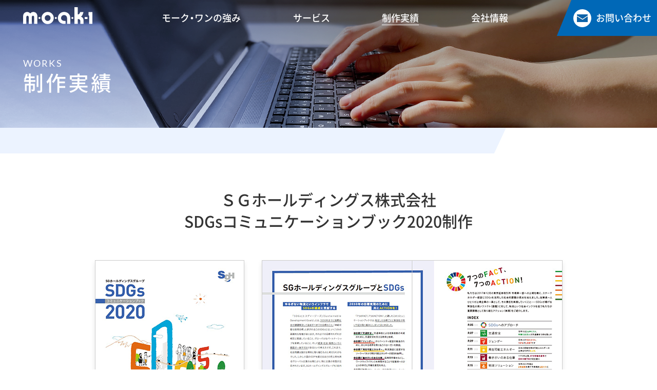

--- FILE ---
content_type: text/html; charset=UTF-8
request_url: https://www.moak1.co.jp/works/sg-holdings/
body_size: 19718
content:
<!DOCTYPE html>
<html lang="ja">
<head>
<meta charset="utf-8">
<title>ＳＧホールディングス株式会社　SDGsコミュニケーションブック2020制作｜制作実績｜ moak1</title>
<meta name="description" content="株式会社モーク・ワンの制作事例です。販売促進支援、広報、ブランディング支援、広告・リクルート支援、CSR/IR、それぞれの領域からの制作事例を紹介いたします。">
<meta property="og:title" content="ＳＧホールディングス株式会社　SDGsコミュニケーションブック2020制作｜制作実績｜ moak1">
<meta property="og:description" content="株式会社モーク・ワンの制作事例です。販売促進支援、広報、ブランディング支援、広告・リクルート支援、CSR/IR、それぞれの領域からの制作事例を紹介いたします。">
<meta property="og:type" content="article">
<meta property="og:url" content="https://www.moak1.co.jp/works/sg-holdings/">
<meta property="og:image" content="https://www.moak1.co.jp/common/img/webclip.png?ver=210108">
<meta property="og:site_name" content="株式会社モーク・ワン">

<meta name="viewport" content="width=device-width">
<meta http-equiv="X-UA-Compatible" content="ie=edge">
<meta name="format-detection" content="telephone=no">

<link rel="shortcut icon" href="/common/img/favicon.ico" type="image/vnd.microsoft.icon">
<link rel="apple-touch-icon" href="/common/img/apple-touch-icon.png">
<meta name="application-name" content="株式会社モーク・ワンホームページ"/>
<meta name="msapplication-square70x70logo" content="/common/img/msapplication_small.jpg"/>
<meta name="msapplication-square150x150logo" content="/common/img/msapplication_medium.jpg"/>
<meta name="msapplication-wide310x150logo" content="/common/img/msapplication_wide.jpg"/>
<meta name="msapplication-square310x310logo" content="/common/img/msapplication_large.jpg"/>
<meta name="msapplication-TileColor" content="#0068b7"/>
<link rel="stylesheet" href="/common/css/perfect-scrollbar.css?ver=200929">
<link rel="stylesheet" href="/common/css/yakuhanjp.min.css?ver=200929">
<link rel="stylesheet" href="/common/css/common.css?ver=220422">

<!-- Google Tag Manager -->
<script>(function(w,d,s,l,i){w[l]=w[l]||[];w[l].push({'gtm.start':
new Date().getTime(),event:'gtm.js'});var f=d.getElementsByTagName(s)[0],
j=d.createElement(s),dl=l!='dataLayer'?'&l='+l:'';j.async=true;j.src=
'https://www.googletagmanager.com/gtm.js?id='+i+dl;f.parentNode.insertBefore(j,f);
})(window,document,'script','dataLayer','GTM-TL9N4L4');</script>
<!-- End Google Tag Manager -->
<script type="application/ld+json">
{
	"@context": "http://schema.org",
	"@type": "BreadcrumbList",
	"itemListElement": [
		{
			"@type": "ListItem",
			"position": 1,
			"item": {
			"@id": "https://www.moak1.co.jp/",
			"name": "HOME"
			}
		},
		{
			"@type": "ListItem",
			"position": 2,
			"item": {
			"@id": "https://www.moak1.co.jp/works/",
			"name": "制作実績"
			}
		},
		{
			"@type": "ListItem",
			"position": 3,
			"item": {
			"@id": "https://www.moak1.co.jp/works/sg-holdings/",
			"name": "ＳＧホールディングス株式会社　SDGsコミュニケーションブック2020制作"
			}
		},
	]
}
</script>
</head>
<body>
<!-- Google Tag Manager (noscript) -->
<noscript><iframe src="https://www.googletagmanager.com/ns.html?id=GTM-TL9N4L4"
height="0" width="0" style="display:none;visibility:hidden"></iframe></noscript>
<!-- End Google Tag Manager (noscript) -->

<div class="l_pageArea">
<div class="l_pageArea__inner">
<header class="l_header">
<div class="l_header__inner">
<div class="l_header__logo"><a href="/"><img src="/common/img/hd_logo.svg" alt="moak1"></a></div>
<div class="l_header__spContactBtn"><a href="/contact/"><img src="/common/img/icon_mail_03.svg" alt=""></a>
</div>
<div class="l_header__spMenuBtn">
<div class="l_header__spMenuBtnInner">
<div class="l_header__spMenuLine"></div>
</div>
</div>
<div class="l_header__menu">
<ul class="l_header__menuList">
<li class="s_bulleted s_home"><a href="/"><span>ホーム</span></a></li>
<li class="s_bulleted"><a data-href="/advantage/" href="/advantage/"><span>モーク・ワンの強み</span></a></li>
<li class="s_toggle s_megaMenu"><a data-href="/service/"
href="javascript:void(0);"><span>サービス</span></a>
<div class="l_header__localMenu">
<ul class="l_header__localMenuList">
<li class="l_header__localMenuBtn s_bulleted"><a class="l_header__localMenuLink"
href="/service/"><span class="l_header__localMenuBtnText">サービス<span
class="u_disInBlock">TOP</span></span></a></li>
<li class="s_bulleted"><a href="/service/01/"><img
src="/common/img/service/thum_service_01.png" alt=""><span
class="l_header__localMenuText">販売促進支援</span></a></li>
<li class="s_bulleted"><a href="/service/02/"><img
src="/common/img/service/thum_service_02.png" alt=""><span
class="l_header__localMenuText">ブランディング支援</span></a></li>
<li class="s_bulleted"><a href="/service/03/"><img
src="/common/img/service/thum_service_03.png" alt=""><span
class="l_header__localMenuText">広報・CSR支援</span></a></li>
<li class="s_bulleted"><a href="/service/04/"><img
src="/common/img/service/thum_service_04.png" alt=""><span
class="l_header__localMenuText">リクルート支援</span></a></li>
</ul><!-- /l_header__localMenuList -->
</div><!-- /l_header__localMenu -->
</li>
<li class="s_bulleted"><a data-href="/works/" href="/works/"><span>制作実績</span></a></li>
<li class="s_toggle s_megaMenu"><a data-href="/about/" href="javascript:void(0);"><span>会社情報</span></a>
<div class="l_header__localMenu">
<ul class="l_header__localMenuList">
<li class="l_header__localMenuBtn s_bulleted"><a class="l_header__localMenuLink"
href="/about/"><span class="l_header__localMenuBtnText">会社情報<span
class="u_disInBlock">TOP</span></span></a></li>
<li class="s_bulleted"><a href="/about/data/"><img src="/common/img/thum_company_01.png"
alt=""><span class="l_header__localMenuText">会社概要</span></a></li>
<li class="s_bulleted"><a href="/about/message/"><img src="/common/img/thum_company_02.png"
alt=""><span class="l_header__localMenuText">トップメッセージ</span></a></li>
<li class="s_bulleted"><a href="/about/corporate_philosophy/"><img
src="/common/img/thum_company_03.png" alt=""><span
class="l_header__localMenuText">企業理念・ビジョン</span></a></li>
<li class="s_bulleted"><a href="/about/history/"><img src="/common/img/thum_company_04.png"
alt=""><span class="l_header__localMenuText">沿革</span></a></li>
</ul><!-- /l_header__localMenuList -->
</div><!-- /l_header__localMenu -->
</li>
</ul>
<a href="/contact/" class="l_header__menuBtn"><span class="l_header__menuBtnInner">お問い合わせ<span
class="u_un1100">フォーム</span></span></a>
<div class="l_header__about">
<div class="l_header__aboutLogo"><img src="/common/img/hd_logo.svg" alt="moak1"></div>
<div class="l_header__aboutText">
<p>〒102-0085<br>
東京都千代田区六番町2番地19 PMO市ケ谷2F</p>
</div><!-- /l_header__aboutText -->
</div><!-- /l_header__about -->
</div><!-- /l_header__menu -->
</div><!--/l_header__inner-->
</header><!--/l_header-->
<div class="l_pageTitle s_bg05">
<div class="l_pageTitle__inner">
<div class="l_pageTitle__titleWrap">
<div class="l_pageTitle__title">
<span class="l_pageTitle__subTitle u_fontEN">WORKS</span>
<span class="l_pageTitle__mainTitle">制作実績</span>
</div>
</div><!-- /l_pageTitle__titleWrap -->
</div><!-- /l_pageTitle__inner -->
</div><!-- /l_pageTitle -->
<main class="l_main">
<div class="m_contentW">
<div class="m_titleC">
<h1 class="m_titleC__title">ＳＧホールディングス株式会社<br>SDGsコミュニケーションブック2020制作</h1>
</div><!-- /m_titleC -->
<div class="m_image">
<div class="m_image__target"><img src="img/main_01.png" alt=""></div>
</div><!-- /m_image -->
<div class="m_titleA">
<h2 class="m_titleA__title">プロジェクト概要</h2>
</div><!-- /m_titleA -->
<div class="m_text">
<p>SGホールディングスグループのCSR重要課題と親和性の高い7つのSDGs目標を特定し、社会インフラである物流事業を通じて、従業員一人ひとりが責任をもって実践している社会的課題への取り組みをパンフレットでご紹介しています。</p>
</div><!-- /m_text -->
<div class="m_titleA">
<h2 class="m_titleA__title u_letterLL">課題</h2>
</div><!-- /m_titleA -->
<div class="m_text">
<p>すべてのステークホルダーに向けて、SGホールディングスグループのSDGsに対する取り組みを分かりやすく紹介するために、昨年まで制作していたCSRコミュニケーションブックから編集視点や表現方法を変えて発信したいという意向が提示されました。</p>
</div><!-- /m_text -->
<div class="m_titleA">
<h2 class="m_titleA__title">モーク・ワンのソリューション</h2>
</div><!-- /m_titleA -->
<div class="m_text">
<p>「7つのFACT、7つのACTION！」と題し、SDGsが掲げる緊急性の高いファクト（課題）に対するSGホールディングスの取り組みを各課題ごとに見開きページで展開しました。社員の方々へのインタビューを中心に据え、生の声を伝えることで、社内外に向けて広く成果を紹介しています。デザインはメインにイラストを配置し、SDGsへの取り組みによって叶えられる未来のイメージを印象的に表現しています。<br>一般の方々や学生、従業員などあらゆるステークホルダーに訴求するためにイラストをベースに構成したことで、コミュニケーションブックとしての訴求効果を最大限に引き出すことができました。</p>
</div><!-- /m_text -->
<div class="m_image">
<div class="m_image__target">
<img src="img/img_01.png" alt="">
</div><!-- /m_image__target -->
</div><!-- /m_image -->
<div class="m_titleA">
<h2 class="m_titleA__title u_letterLL">成果</h2>
</div><!-- /m_titleA -->
<div class="m_text">
<p>SGホールディングス様にてアンケート調査を実施されたところ、全体の8割以上の方より高い評価をいただくことができました。</p>
</div><!-- /m_text -->
<ul class="m_list s_circle s_mtS">
<li>デザインについて
<ul class="m_list s_disc">
<li>「非常に良い」23.4％</li>
<li>「良い」59.1％</li>
</ul><!-- /m_list -->
</li>
<li>分かりやすさについて
<ul class="m_list s_disc">
<li>「非常に分かりやすい」19.0％</li>
<li>「分かりやすい」61.1％</li>
</ul><!-- /m_list -->
</li>
</ul><!-- /m_list -->
<ul class="m_list s_note u_mt5">
<li>ご支給いただきましたアンケート結果レポートより抜粋（5段階評価）</li>
</ul><!-- /m_list -->

<div class="m_tableB">
<div class="m_tableB__inner">
<table class="m_tableB__table">
<colgroup>
<col style="width:10.5em;">
<col style="width:auto;">
</colgroup>
<tbody class="m_tableB__tbody">
<tr class="m_tableB__tr">
<th class="m_tableB__th">クライアント名</th>
<td class="m_tableB__td">ＳＧホールディングス株式会社</td>
</tr>
<tr class="m_tableB__tr">
<th class="m_tableB__th">サービス名</th>
<td class="m_tableB__td">CSRレポート、プランニング、各種コピーライティング、編集ライティング、インタビュー取材、イラストレーション</td>
</tr>
<tr class="m_tableB__tr">
<th class="m_tableB__th">制作期間</th>
<td class="m_tableB__td">2020年3月～2020年10月</td>
</tr>
<tr class="m_tableB__tr">
<th class="m_tableB__th">URL</th>
<td class="m_tableB__td"><a href="http://www.sg-hldgs.co.jp/csr/download/" class="u_color01" target="_blank">http://www.sg-hldgs.co.jp/csr/download/</a></td>
</tr>
</tbody>
</table>
</div><!-- /m_tableB__inner -->
</div><!-- /m_tableB -->
<div class="m_btn s_submit">
<div class="m_btn__inner">
<a href="/works/" class="m_btn__btn s_back"><span class="m_btn__text">制作実績一覧へ戻る</span></a>
</div><!-- /m_btn__inner -->
</div><!-- /m_btn -->

</div><!-- /m_contentW -->
<aside class="l_indexList">
<h2 class="l_indexList__title">最新事例</h2>
<ul class="l_indexList__list">
<li>
<a class="l_indexList__thum" href="/works/sg-holdings/">
<div class="l_indexList__thumImg"><img src="/common/img/works/thum_SG_holdings_SDGs.jpg" alt="" title=""></div>
<div class="l_indexList__thumContent">
<div class="l_indexList__thumTitle">ＳＧホールディングス株式会社<br>SDGsコミュニケーションブック2020制作</div>
</div><!-- /l_indexList__thumContent -->
</a>
</li>
<li>
<a class="l_indexList__thum" href="/works/tokyucom/">
<div class="l_indexList__thumImg"><img src="/common/img/works/thum_tokyucom.jpg" alt="" title=""></div>
<div class="l_indexList__thumContent">
<div class="l_indexList__thumTitle">株式会社東急コミュニティー<br>50周年パンフレット制作</div>
</div><!-- /l_indexList__thumContent -->
</a>
</li>
<li>
<a class="l_indexList__thum" href="/works/hikoki01/">
<div class="l_indexList__thumImg"><img src="/common/img/works/thum_hikoki01.jpg" alt="" title=""></div>
<div class="l_indexList__thumContent">
<div class="l_indexList__thumTitle">工機ホールディングス株式会社<br>コードレスインパクトドライバ（WH36DC）製品サイトキービジュアル ＆ バナー各種制作</div>
</div><!-- /l_indexList__thumContent -->
</a>
</li>
<li>
<a class="l_indexList__thum" href="/works/hikoki02/">
<div class="l_indexList__thumImg"><img src="/common/img/works/thum_hikoki02.jpg" alt="" title=""></div>
<div class="l_indexList__thumContent">
<div class="l_indexList__thumTitle">工機ホールディングス株式会社<br>マルチボルトキャンペーン　WEBサイト ＆ バナー各種制作</div>
</div><!-- /l_indexList__thumContent -->
</a>
</li>
</ul><!-- /l_indexList__list -->
<h2 class="l_indexList__title">モーク・ワンのサービス</h2>
<ul class="l_indexList__list">
<li>
<a class="l_indexList__thum" href="/service/01/">
<div class="l_indexList__thumImg"><img src="/common/img/service/thum_service_01.png" alt="" title=""></div>
<div class="l_indexList__thumContent">
<div class="l_indexList__thumTitle">販売促進支援</div>
</div><!-- /l_indexList__thumContent -->
</a>
</li>
<li>
<a class="l_indexList__thum" href="/service/02/">
<div class="l_indexList__thumImg"><img src="/common/img/service/thum_service_02.png" alt="" title=""></div>
<div class="l_indexList__thumContent">
<div class="l_indexList__thumTitle">ブランディング支援</div>
</div><!-- /l_indexList__thumContent -->
</a>
</li>
<li>
<a class="l_indexList__thum" href="/service/03/">
<div class="l_indexList__thumImg"><img src="/common/img/service/thum_service_03.png" alt="" title=""></div>
<div class="l_indexList__thumContent">
<div class="l_indexList__thumTitle">広報・CSR支援</div>
</div><!-- /l_indexList__thumContent -->
</a>
</li>
<li>
<a class="l_indexList__thum" href="/service/04/">
<div class="l_indexList__thumImg"><img src="/common/img/service/thum_service_04.png" alt="" title=""></div>
<div class="l_indexList__thumContent">
<div class="l_indexList__thumTitle">リクルート支援</div>
</div><!-- /l_indexList__thumContent -->
</a>
</li>
</ul><!-- /l_indexList__list -->
</aside><!-- /l_indexList -->

</main><!--/l_main-->
<aside class="l_contact">
<div class="l_contact__inner">
<h1 class="l_contact__title"><span class="u_disInBlock">制作に関するご相談・</span><span class="u_disInBlock">お問い合わせはこちら</span></h1>
<a href="/contact/" class="l_contact__btn"><span class="l_contact__btnInner">お問い合わせフォーム</span></a>
</div><!--/l_contact__inner-->
</aside><!-- /l_contact -->

<aside class="l_map">
<div class="l_map__inner">
<iframe class="l_map__target" src="https://www.google.com/maps/embed?pb=!1m18!1m12!1m3!1d3240.5224576875826!2d139.73287727623145!3d35.688758829559795!2m3!1f0!2f0!3f0!3m2!1i1024!2i768!4f13.1!3m3!1m2!1s0x60188c6112579a61%3A0x520274e560722a8e!2z44CSMTAyLTAwODUg5p2x5Lqs6YO95Y2D5Luj55Sw5Yy65YWt55Wq55S677yS4oiS77yR77yZ!5e0!3m2!1sja!2sjp!4v1768541436611!5m2!1sja!2sjp" frameborder="0" allowfullscreen></iframe>
</div><!--/l_map__inner-->
</aside><!-- /l_map -->

<aside class="l_about">
<div class="l_about__inner">
<h1 class="l_about__title"><img class="l_about__logo" src="/common/img/logo.svg" alt="moak1">株式会社モーク・ワン</h1>
<div class="l_about__column">
<div class="l_about__columnItem">
<dl class="l_about__data">
<dt>住所</dt>
<dd>〒102-0085　東京都千代田区六番町2番地19 PMO市ケ谷2F</dd>
</dl>
</div><!-- /l_about__columnItem -->
<div class="l_about__columnItem">
<dl class="l_about__data">
<dt>アクセス</dt>
<dd>JR 中央・総武線「市ケ谷」駅JR 出口 徒歩4 分<br>
都営新宿線・東京メトロ南北線・有楽町線「市ケ谷」駅 4番出口 徒歩4分<br>
東京メトロ有楽町線「麴町」駅 5番出口 徒歩4分<br>
JR 中央線・総武線「四ツ谷」駅 麹町口 徒歩8分<br>
東京メトロ丸ノ内線「四ツ谷」駅 赤坂口 徒歩8分<br>
東京メトロ南北線「四ツ谷」駅 3番出口 徒歩8分<br>
</dd>
</dl>
</div><!-- /l_about__columnItem -->
</div><!-- /.l_about__column {
-->
</div><!--/l_about__inner-->
</aside><!-- /l_about -->

<footer class="l_footer">
<div class="l_footer__inner">
<div class="l_pagetop"><a href="#"><img src="/common/img/pagetop.png" alt=""></a></div>
<div class="l_footer__main">
<aside class="l_footer__aside">
<div class="l_footer__privacy"><a href="https://privacymark.jp/" target="_blank"><img class="js_imgChange" src="/common/img/ft_privacy_sp.png" alt=""></a></div>
</aside><!-- /l_footer__aside -->
<nav class="l_footer__menu">
<div class="l_footer__menu2Col">
<div class="l_footer__menu2ColLeft">
<ul class="l_footer__menuList">
<li><a href="/advantage/">モーク・ワンの強み</a></li>
<li><a href="/service/01/">サービス</a></li>
<li><a href="/works/">制作実績</a></li>
<li><a href="/about/data/">会社情報</a></li>
</ul><!-- /l_footer__menuList -->
</div><!-- /l_footer__menu2ColLeft -->
<div class="l_footer__menu2ColRight">
<ul class="l_footer__menuList">
<li><a href="/news/">ニュース</a></li>
<li><a href="/topics/">トピックス</a></li>
<li><a href="/contact/">お問い合わせ</a></li>
</ul><!-- /l_footer__menuList -->
</div><!-- /l_footer__menu2ColRight -->
</div><!-- /l_footer__menu2Col -->
</nav><!-- /l_footer__menu -->
</div><!-- /l_footer__main -->
<div class="l_footer__btm">
<div class="l_footer__links">
<ul class="l_footer__linksList">
<li><a href="/privacy/">個人情報保護方針</a></li>
<li><a href="/security/">情報とセキュリティ</a></li>
<li><a href="/security_policy/">情報セキュリティ基本方針</a></li>
<li><a href="/terms/">利用規約</a></li>
</ul><!-- /l_footer__linksList -->
</div><!-- /l_footer__links -->
<div class="l_footer__copyright">Copyright &copy; moak-1 All Rights Reserved.</div>
</div><!-- /l_footer__btm -->
</div><!--/l_footer__inner-->
</footer><!--/l_footer-->

</div><!--/l_pageArea__inner-->
</div><!--/l_pageArea-->
<script src="/common/js/perfect-scrollbar.min.js"></script>
<script src="/common/js/jquery-3.4.1.min.js"></script>
<script src="/common/js/common.js?ver=210129"></script>

</body>
</html>


--- FILE ---
content_type: text/css
request_url: https://www.moak1.co.jp/common/css/common.css?ver=220422
body_size: 102545
content:
@charset "utf-8";
/*-------------------------------------
■目次
-WEBフォント
-リセット
-初期設定
-フレーム
-モジュール
-汎用クラス
---------------------------------------*/

/*-------------------------------------
WEBフォント
---------------------------------------*/
@font-face {
	font-family: 'Lato';
	font-style: normal;
	font-weight: normal;
	src: url('/common/fonts/Lato-Regular.woff') format('woff'),
		url('/common/fonts/Lato-Regular.ttf') format('truetype');
}

@font-face {
	font-family: 'Lato';
	font-style: normal;
	font-weight: bold;
	src: url('/common/fonts/Lato-Bold.woff') format('woff'),
		url('/common/fonts/Lato-Bold.ttf') format('truetype');
}

@font-face {
	font-family: 'Noto Sans Japanese';
	font-style: normal;
	font-weight: normal;
	src: url('/common/fonts/NotoSansCJKjp-Regular.woff') format('woff'),
		url('/common/fonts/NotoSansCJKjp-Regular.ttf') format('truetype');
}

@font-face {
	font-family: 'Noto Sans Japanese';
	font-style: normal;
	font-weight: bold;
	src: url('/common/fonts/NotoSansCJKjp-Medium.woff') format('woff'),
		url('/common/fonts/NotoSansCJKjp-Medium.ttf') format('truetype');
}

/*-------------------------------------
リセットCSS
---------------------------------------*/
html,
body,
div,
span,
applet,
object,
iframe,
h1,
h2,
h3,
h4,
h5,
h6,
p,
blockquote,
pre,
a,
abbr,
acronym,
address,
big,
cite,
code,
del,
dfn,
em,
img,
ins,
kbd,
q,
s,
samp,
small,
strike,
strong,
sub,
sup,
tt,
var,
b,
u,
i,
center,
dl,
dt,
dd,
ol,
ul,
li,
fieldset,
form,
label,
legend,
input,
textarea,
table,
caption,
tbody,
tfoot,
thead,
tr,
th,
td,
article,
aside,
canvas,
details,
embed,
figure,
figcaption,
footer,
header,
hgroup,
menu,
nav,
output,
ruby,
section,
summary,
time,
mark,
audio,
video {
	margin: 0px;
	padding: 0px;
}

h1,
h2,
h3,
h4,
h5,
h6,
th,
input,
textarea,
select {
	font-family: inherit;
	font-size: 100%;
	font-weight: normal;
}

table {
	border-spacing: 0;
	border-collapse: collapse;
}

table,
th,
td {
	text-align: left;
	border: none;
}

ol,
ul,
li {
	list-style: none;
}

img {
	border: none;
	vertical-align: top;
	max-width: 100%;
}

input[type=text],
input[type=password],
input[type=button],
input[type=submit],
button,
select,
textarea {
	color: inherit;
	font-family: inherit;
	-moz-appearance: none;
	-webkit-appearance: none;
	appearance: none;
	outline: none;
}

input::-webkit-input-placeholder {
	color: #999;
}

input:-ms-input-placeholder {
	color: #999;
}

input::-moz-placeholder {
	color: #999;
}

textarea::-webkit-input-placeholder {
	color: #999;
}

textarea:-ms-input-placeholder {
	color: #999;
}

textarea::-moz-placeholder {
	color: #999;
}

button::-moz-focus-inner,
input::-moz-focus-inner {
	border: 0;
}

button {
	background-color: transparent;
	border: none;
	cursor: pointer;
	outline: none;
	padding: 0;
	appearance: none;
}

input[type="submit"],
input[type="button"] {
	border-radius: 0;
	-webkit-box-sizing: content-box;
	-webkit-appearance: button;
	appearance: button;
	border: none;
	box-sizing: border-box;
	cursor: pointer;
}

input[type="submit"]::-webkit-search-decoration,
input[type="button"]::-webkit-search-decoration {
	display: none;
}

input[type="submit"]:focus,
input[type="button"]:focus {
	outline-offset: -2px;
}

select::-ms-expand {
	display: none;
}

iframe {
	width: 100%;
}

/*-------------------------------------
初期設定
---------------------------------------*/
html.s_modalShow {
	overflow: hidden;
}

@media screen and (max-width: 767px) {

	html.s_modalShow,
	html.s_modalShow body {
		height: 100vh;
		overflow: hidden;
	}
}

html {
	font-size: 62.5%;
}

body {
	overflow-y: scroll;
	min-width: 320px;
	font-family: YakuHanJP, "ヒラギノ角ゴ Pro W3", "Hiragino Kaku Gothic Pro", Noto Sans Japanese, "メイリオ", Meiryo, "ＭＳ Ｐゴシック", "MS PGothic", sans-serif;
	font-size: 1.6rem;
	color: #333;
	background-color: #fff;
	line-height: 1.625;
	-webkit-text-size-adjust: 100%;
}

@media screen and (max-width: 767px) {
	body {
		font-size: 1.4rem;
		line-height: 1.43;
	}
}

a {
	color: inherit;
	text-decoration: none;
}

em,
strong {
	font-weight: bold;
}

sub,
sup {
	white-space: nowrap;
	font-size: 0.5em;
	line-height: 1;
}

*,
*:before,
*:after {
	box-sizing: border-box;
}

/* ページ遷移アニメーション
------------------------*/
body::before {
	content: '';
	position: fixed;
	top: 0;
	left: 0;
	width: 100%;
	height: 100%;
	background: url(/common/img/logo.svg) no-repeat 50% 50% / 189px auto #fff;
	z-index: 9999;
	pointer-events: none;
	transform: translateX(0);
}

/* s_slideOut */
body.s_slideOut::before {
	animation: page-slide-out .5s ease forwards;
}

/* s_slideIn */
body.s_slideIn::before {
	animation: page-slide-in .5s ease forwards;
}

@keyframes page-slide-out {
	0% {
		opacity: 1;
		transform: translateX(0);
	}

	30% {
		opacity: 1;
	}

	100% {
		opacity: 0;
		transform: translateX(-100%);
	}
}

@keyframes page-slide-in {
	0% {
		opacity: 0;
		transform: translateX(100%);
	}

	30% {
		opacity: 0;
	}

	100% {
		opacity: 1;
		transform: translateX(0);
	}
}

/* ie */
_:-ms-lang(x)::-ms-backdrop,
body::before {
	display: none !important;
}

/*-------------------------------------------------------
フレーム
-------------------------------------------------------*/

/* .l_pageArea
--------------------*/
.l_pageArea {
	overflow: hidden;
	position: relative;
}

/* .l_main
--------------------*/
.l_main {
	position: relative;
	display: block;
	padding: 120px 40px 180px;
}

.l_main::before {
	content: "";
	display: block;
	position: absolute;
	left: 0;
	top: 0;
	width: 77%;
	height: 50px;
	background-color: #ecf3ff;
	transform: skewX(-25deg);
	transform-origin: top right;
}

.l_main::after {
	content: "";
	display: block;
	position: absolute;
	right: 40px;
	bottom: 80px;
	width: 162px;
	height: 162px;
	background: url(/common/img/main_bg_01.png) no-repeat 0 0 / contain;
	z-index: -1;
}

.l_main a {
	text-decoration: underline;
}

@media screen and (min-width: 768px) {
	.l_pageArea:not(.s_touchDevice) .l_main a:hover {
		text-decoration: none
	}
}

@media screen and (max-width: 767px) {
	.l_main {
		padding: 100px 10px 160px;
	}

	.l_main::before {
		height: 40px;
	}

	.l_main::after {
		right: 10px;
		bottom: 50px;
		width: 95px;
		height: 95px;
	}
}

/* s_marketing */
.l_pageArea.s_marketing:not(.s_marketingContact) .l_main {
	padding: 0;
}

.l_pageArea.s_marketing .l_main::before {
	display: none;
}

/* .l_pageTitle
------------------------*/
.l_pageTitle {
	position: relative;
	display: flex;
	align-items: flex-end;
	background-color: #999;
	height: 249px;
}

.l_pageTitle .l_pageTitle__inner {
	display: flex;
	align-items: center;
	width: 100%;
	height: 200px;
	padding: 0 45px;
}

.l_pageTitle .l_pageTitle__title {
	color: #fff;
}

.l_pageTitle .l_pageTitle__subTitle {
	display: block;
	font-family: 'Lato';
	font-size: 1.8rem;
	line-height: 1.44;
	letter-spacing: 0.12em;
}

.l_pageTitle .l_pageTitle__mainTitle {
	display: block;
	font-size: 4rem;
	font-weight: bold;
	line-height: 1.3;
	letter-spacing: 0.1em;
}

/* s_bg01 */
.l_pageTitle.s_bg01 {
	background: url(/common/img/pagetitle_bg_01_pc.png) no-repeat 50% 50% / cover;
}

/* s_bg02 */
.l_pageTitle.s_bg02 {
	background: url(/common/img/pagetitle_bg_02_pc.png) no-repeat 50% 50% / cover;
}

/* s_bg03 */
.l_pageTitle.s_bg03 {
	background: url(/common/img/pagetitle_bg_03_pc.png) no-repeat 50% 50% / cover;
}

/* s_bg04 */
.l_pageTitle.s_bg04 {
	background: url(/common/img/pagetitle_bg_04_pc.png) no-repeat 50% 50% / cover;
}

/* s_bg05 */
.l_pageTitle.s_bg05 {
	background: url(/common/img/pagetitle_bg_05_pc.png) no-repeat 50% 50% / cover;
}

/* s_bg06 */
.l_pageTitle.s_bg06 {
	background: url(/common/img/pagetitle_bg_06_pc.png) no-repeat 50% 50% / cover;
}

/* s_bg07 */
.l_pageTitle.s_bg07 {
	background: url(/common/img/pagetitle_bg_07_pc.png) no-repeat 50% 50% / cover;
}

/* s_bg08 */
.l_pageTitle.s_bg08 {
	background: url(/common/img/pagetitle_bg_08_pc.png) no-repeat 50% 50% / cover;
}

@media screen and (max-width: 1100px) {
	.l_pageTitle {
		height: 150px;
	}

	.l_pageTitle .l_pageTitle__inner {
		display: flex;
		align-items: center;
		width: 100%;
		height: 125px;
		padding: 0 10px;
	}

	.l_pageTitle .l_pageTitle__subTitle {
		font-size: 1.2rem;
	}

	.l_pageTitle .l_pageTitle__mainTitle {
		font-size: 2.5rem;
	}
}

@media screen and (max-width: 767px) {

	/* s_bg01 */
	.l_pageTitle.s_bg01 {
		background-image: url(/common/img/pagetitle_bg_01_sp.png);
	}

	/* s_bg02 */
	.l_pageTitle.s_bg02 {
		background-image: url(/common/img/pagetitle_bg_02_sp.png);
	}

	/* s_bg03 */
	.l_pageTitle.s_bg03 {
		background-image: url(/common/img/pagetitle_bg_03_sp.png);
	}

	/* s_bg04 */
	.l_pageTitle.s_bg04 {
		background-image: url(/common/img/pagetitle_bg_04_sp.png);
	}

	/* s_bg05 */
	.l_pageTitle.s_bg05 {
		background-image: url(/common/img/pagetitle_bg_05_sp.png);
	}

	/* s_bg06 */
	.l_pageTitle.s_bg06 {
		background-image: url(/common/img/pagetitle_bg_06_sp.png);
	}

	/* s_bg07 */
	.l_pageTitle.s_bg07 {
		background-image: url(/common/img/pagetitle_bg_07_sp.png);
	}

	/* s_bg08 */
	.l_pageTitle.s_bg08 {
		background-image: url(/common/img/pagetitle_bg_08_sp.png);
	}
}

/*.l_2colLayout
--------------------*/
.l_2colLayout {
	display: flex;
}

.l_2colLayout .l_2colLayout__contents {
	flex: 1 1 auto;
}

.l_2colLayout .l_2colLayout__nav {
	flex: 0 0 250px;
	margin-left: 90px;
}

.l_2colLayout .m_btn.s_submit {
	margin-right: -340px;
}

@media screen and (max-width: 1100px) {
	.l_2colLayout {
		display: block;
	}

	.l_2colLayout .l_2colLayout__nav {
		margin-top: 100px;
		margin-left: 0;
	}

	.l_2colLayout .m_btn.s_submit {
		margin-right: 0;
	}
}

/* .l_header
--------------------*/
.l_header {
	position: absolute;
	top: 0;
	left: 0;
	width: 100%;
	height: 70px;
	z-index: 1001;
}

.l_header.s_fixed .l_header__inner {
	position: fixed;
	top: -70px;
	left: 0;
	background-color: rgba(0, 0, 0, 0.6);
}

.l_header .l_header__inner {
	position: relative;
	width: 100%;
	height: 70px;
	display: flex;
	justify-content: space-between;
	align-items: center;
	padding-left: 45px;
}

.l_header .l_header__logo {
	flex: 0 0 135px;
}

.l_header .l_header__logo img {
	vertical-align: 2px;
}

/* s_blank */
.l_header .l_header__menuList>li>a.s_blank>span {
	position: relative;
	padding-right: 26px;
	background: url(/common/img/hd_icon_blank.png) no-repeat 100% 50%;
}

@media screen and (min-width: 1101px) {
	.l_header .l_header__menu {
		display: flex;
		justify-content: space-between;
		max-width: 1060px;
		width: 100%;
		height: 100%;
	}

	.l_header .l_header__menuList {
		display: flex;
		align-items: center;
		max-width: 826px;
		width: 100%;
		margin: 0 3.46vw;
	}

	.l_header .l_header__menuList>li {
		flex: auto;
		height: 100%;
		display: flex;
		align-items: center;
		justify-content: center;
	}

	.l_header .l_header__menuList>li.s_home {
		display: none;
	}

	.l_header .l_header__menuList>li>a {
		position: relative;
		color: #fff;
		font-size: 1.8rem;
		line-height: 1;
		font-weight: bold;
	}

	.l_header .l_header__menuList>li>a::before {
		content: "";
		position: absolute;
		top: calc(100% + 4px);
		left: 0;
		right: 0;
		width: 100%;
		height: 1px;
		background-color: #fff;
		margin: 0 auto;
		opacity: 0;
	}

	.l_header .l_header__menuList>li>a.s_current::before,
	.l_header .l_header__menuList>li.s_active>a::before,
	.l_header .l_header__menuList>li>a:hover::before {
		opacity: 1;
	}

	.l_header .l_header__menuBtn {
		overflow: hidden;
		position: relative;
		flex: 0 0 195px;
		display: flex;
		align-items: center;
		background-color: #0068b7;
		background-size: 200% 100%;
		background-image: -webkit-linear-gradient(left, transparent 50%, #4bc9fe 50%);
		background-image: linear-gradient(to right, transparent 50%, #4bc9fe 50%);
		color: #fff;
		font-size: 1.8rem;
		line-height: 1;
		font-weight: bold;
		transform: skewX(-22deg);
		margin-right: -14px;
		margin-left: 14px;
		padding-left: 18px;
		-webkit-transition: background-position .3s cubic-bezier(0.19, 1, 0.22, 1) .1s, color .5s ease 0s, background-color .5s ease;
		transition: background-position .3s cubic-bezier(0.19, 1, 0.22, 1) .1s, color .5s ease 0s, background-color .5s ease;
	}

	.l_header .l_header__menuBtnInner {
		position: relative;
		display: inline-block;
		transform: skewX(22deg);
		padding-left: 44px;
	}

	.l_header .l_header__menuBtnInner::before {
		content: "";
		position: absolute;
		top: 0;
		bottom: 0;
		left: 0;
		width: 35px;
		height: 35px;
		border-radius: 50%;
		background: url(/common/img/icon_mail_01.svg) no-repeat 50% 50% #fff;
		background-size: 21px 15px;
		margin: auto 0;
		transition: background-image 0.3s;
	}

	/* hover */
	.l_pageArea:not(.s_touchDevice) .l_header .l_header__menuBtn:hover {
		background-color: #4bc9fe;
		color: #fff;
		background-position: -100% 100%
	}

	.l_pageArea:not(.s_touchDevice) .l_header .l_header__menuBtn:hover>span::before {
		background-image: url(/common/img/icon_mail_02.svg);
	}

	/* s_megaMenu */
	.l_header .l_header__localMenu {
		visibility: hidden;
	}

	.l_header .l_header__menuList>li.s_megaMenu.s_current .l_header__localMenu {
		visibility: visible;
		animation: megamenu-fade-in 0.5s forwards;
	}

	.l_header .l_header__menuList>li.s_megaMenu.s_current a::before {
		opacity: 1;
	}

	.l_header .l_header__menuList>li.s_megaMenu {
		transition: 0.5s 0.005s
	}

	.l_header .l_header__menuList>li.s_megaMenu.s_current {
		background-color: rgba(0, 0, 0, 0.6);
	}

	@keyframes megamenu-fade-in {
		0% {
			visibility: hidden;
			opacity: 0;
		}

		1% {
			visibility: visible;
			opacity: 0;
		}

		100% {
			visibility: visible;
			opacity: 1;
		}
	}

	.l_header .l_header__menuList>li.s_megaMenu:not(.s_current) .l_header__localMenu {
		animation: megamenu-fade-out 0.5s forwards;
	}

	@keyframes megamenu-fade-out {
		0% {
			visibility: visible;
			opacity: 1;
		}

		99% {
			visibility: visible;
			opacity: 0;
		}

		100% {
			visibility: hidden;
			opacity: 0;
		}
	}

	.l_header .l_header__localMenu {
		position: absolute;
		top: 70px;
		left: 0;
		width: 100%;
		background-color: rgba(0, 0, 0, 0.6);
		padding: 25px 10px;
	}

	.l_header.s_fixed .l_header__localMenu::before {
		content: "";
		position: absolute;
		top: 0;
		left: 0;
		width: 100%;
		height: 100%;
		background-color: rgba(0, 0, 0, 0.6);
		z-index: -1;
	}

	.l_header .l_header__localMenuList {
		display: flex;
		max-width: 1166px;
		width: 100%;
		margin: 0 auto;
	}

	.l_header .l_header__localMenuList>li>a {
		color: #fff;
		font-size: 1.6rem;
		line-height: 1.5;
		margin-top: 8px;
	}

	.l_header .l_header__localMenuList>li:not(.l_header__localMenuBtn):not(:last-child) {
		margin-right: 3.0874%;
	}

	.l_header .l_header__localMenuList>li>a>img {
		display: block;
		width: 216px;
	}

	.l_header .l_header__localMenuText {
		display: block;
		font-weight: bold;
		font-size: 1.6rem;
		margin-top: 5px;
	}

	.l_header .l_header__localMenuBtn {
		margin: -25px 3.43% -25px 0;
		width: 152px;
	}

	.l_header .l_header__localMenuBtn .l_header__localMenuLink {
		display: grid;
		place-content: center;
		margin-top: 0;
		padding: 0 22px 0;
		height: 100%;
		text-align: center;
		background-color: #0068b7;
		background-size: 200% 100%;
		background-image: linear-gradient(to right, transparent 50%, #4bc9fe 50%);
		transition: background-position .3s cubic-bezier(0.19, 1, 0.22, 1) .1s, color .5s ease 0s, background-color .5s ease;
	}

	.l_pageArea:not(.s_touchDevice) .l_header .l_header__localMenuBtn .l_header__localMenuLink:hover {
		opacity: 1 !important;
		background-color: #4bc9fe;
		background-position: -100% 100%;
	}

	.l_header .l_header__localMenuBtnText {
		display: block;
		font-weight: bold;
	}

	.l_header .l_header__localMenuBtnText::after {
		content: "";
		display: block;
		margin: 9px auto 0;
		width: 30px;
		height: 7px;
		background: url(/common/img/icon_arrow_nav_pc.svg) no-repeat 0 0 / contain;
	}

	/* hide */
	.l_header .l_header__about,
	.l_header .l_header__spContactBtn,
	.l_header .l_header__spMenuBtn {
		display: none;
	}
}

@media screen and (max-width: 1100px) {
	.l_header {
		height: 50px;
	}

	.l_header .l_header__inner {
		height: 50px;
		display: block;
		padding-left: 0;
	}

	.l_header .l_header__logo {
		position: absolute;
		top: 9px;
		left: 10px;
		width: 108px;
		height: 27px;
		z-index: 1;
	}

	.l_header .l_header__logo img {
		vertical-align: top;
	}

	.l_header .l_header__spContactBtn {
		display: block;
		position: absolute;
		top: 0;
		bottom: 0;
		right: 62px;
		width: 50px;
		height: 50px;
		cursor: pointer;
		margin: auto 0;
		z-index: 1;
	}

	.l_header .l_header__spContactBtn img {
		position: absolute;
		top: 0;
		bottom: 0;
		left: 0;
		right: 0;
		width: 25px;
		height: 19px;
		margin: auto;
	}

	.l_header .l_header__spMenuBtn {
		display: block;
		position: absolute;
		top: 0;
		bottom: 0;
		right: 3px;
		width: 50px;
		height: 50px;
		cursor: pointer;
		margin: auto 0;
		z-index: 1;
	}

	.l_header .l_header__spMenuBtnInner {
		position: absolute;
		top: 0;
		bottom: 0;
		left: 0;
		right: 0;
		width: 25px;
		height: 19px;
		margin: auto;
	}

	.l_header .l_header__spMenuLine,
	.l_header .l_header__spMenuBtnInner::before,
	.l_header .l_header__spMenuBtnInner::after {
		position: absolute;
		left: 0;
		right: 0;
		width: 22px;
		height: 2px;
		background-color: #fff;
		margin: auto 0;
	}

	.l_header .l_header__spMenuLine {
		top: 0;
		bottom: 0;
		margin: auto 0;
	}

	.l_header .l_header__spMenuBtnInner::before {
		content: "";
		top: 0;
		width: 25px;
	}

	.l_header .l_header__spMenuBtnInner::after {
		content: "";
		bottom: 0;
		width: 14px;
	}

	.l_header .l_header__spMenuBtnInner::before,
	.l_header .l_header__spMenuBtnInner::after {
		transition: width 0.2s linear, transform 0.2s linear;
	}

	.l_header .l_header__menu {
		display: none;
		overflow-y: auto;
		-webkit-overflow-scrolling: touch;
		position: absolute;
		top: 0;
		left: 0;
		width: 100%;
		height: 100vh;
		background-color: #0068b7;
		padding: 62px 0 30px;
	}

	.l_header .l_header__menuList {
		max-width: 500px;
		margin: 0 auto;
		padding: 0 62px;
	}

	.l_header .l_header__menuList>li {
		border-bottom: 1px solid #fff;
	}

	.l_header .l_header__menuList>li>a,
	.l_header .l_header__localMenuList>li>a {
		display: block;
		text-align: center;
		color: #fff;
		font-size: 1.5rem;
		line-height: 1.5;
		letter-spacing: 0.1em;
		padding: 13px 25px 13px 25px;
	}

	.l_header .l_header__menuList :not(.s_toggle)>a {
		background: url(/common/img/icon_arrow_nav_sp.svg) no-repeat calc(100% - 12px) 50% / 10px 10px;
	}

	.l_header .l_header__menuList>li.s_toggle>a {
		background: url(/common/img/hd_icon_plus.png) no-repeat calc(100% - 12px) 50% / 10px 10px;
	}

	.l_header .l_header__menuList>li.s_toggle.s_current>a {
		background-image: url(/common/img/hd_icon_minus.png);
	}

	.l_header .l_header__localMenu {
		display: none;
		border-top: 1px solid #fff;
	}

	.l_header .l_header__menuList>li.s_toggle.s_current .l_header__localMenu {
		display: block;
	}

	.l_header .l_header__localMenuList>li.s_bulleted>a>img {
		display: none;
	}

	.l_header .l_header__menuBtn {
		position: relative;
		display: flex;
		justify-content: center;
		align-items: center;
		max-width: 500px;
		width: calc(100% - 35px);
		height: 46px;
		background-color: #fff;
		color: #0d63a9;
		font-size: 1.6rem;
		font-weight: bold;
		line-height: 1.875;
		margin: 36px auto 0;
	}

	.l_header .l_header__menuBtnInner {
		position: relative;
		padding-left: 55px;
	}

	.l_header .l_header__menuBtnInner::before {
		content: "";
		position: absolute;
		top: 0;
		bottom: 0;
		left: 0;
		width: 31px;
		height: 22px;
		background: url(/common/img/icon_mail_01.svg) no-repeat 0 0;
		background-size: contain;
		margin: auto 0;
	}

	.l_header .l_header__about {
		margin-top: 40px;
	}

	.l_header .l_header__aboutLogo {
		width: 135px;
		margin: 0 auto 15px;
	}

	.l_header .l_header__aboutText {
		text-align: center;
		color: #fff;
		font-size: 1.6rem;
		line-height: 1.5;
	}

	/*メニュー表示*/
	.l_header.s_open .l_header__inner {
		position: fixed;
		top: 0 !important;
		left: 0;
	}

	.l_header.s_open .l_header__spMenuLine {
		display: none;
	}

	.l_header.s_open .l_header__spMenuBtnInner::before,
	.l_header.s_open .l_header__spMenuBtnInner::after {
		top: 0;
		bottom: 0;
		width: 28px;
	}

	.l_header.s_open .l_header__spMenuBtnInner::before {
		-webkit-transform: rotate(45deg);
		transform: rotate(45deg);
	}

	.l_header.s_open .l_header__spMenuBtnInner::after {
		-webkit-transform: rotate(-45deg);
		transform: rotate(-45deg);
		left: 0;
	}

	.l_header.s_open .l_header__menu {
		display: block;
		animation: hd-fade-in 0.5s forwards;
	}

	.l_header:not(.s_open) .l_header__menu {
		display: none;
		animation: hd-fade-out 0.5s forwards;
	}

	@keyframes hd-fade-in {
		0% {
			display: none;
			opacity: 0;
		}

		1% {
			display: block;
			opacity: 0;
		}

		100% {
			display: block;
			opacity: 1;
		}
	}

	@keyframes hd-fade-out {
		0% {
			display: block;
			opacity: 1;
		}

		99% {
			display: block;
			opacity: 0;
		}

		100% {
			display: none;
			opacity: 0;
		}
	}
}

@media print {
	.l_header {
		display: none;
	}
}

/* l_indexList
------------------------*/
.l_indexList {
	max-width: 1220px;
	margin: 140px auto 0;
}

.l_indexList .l_indexList__title {
	position: relative;
	font-size: 2.0rem;
	font-weight: bold;
	line-height: 1.8;
	letter-spacing: 0.01em;
	margin-bottom: 25px;
	margin-top: 90px;
	padding-left: 15px;
}

.l_indexList .l_indexList__title::before {
	content: "";
	position: absolute;
	top: 0;
	bottom: 0;
	left: 0;
	width: 5px;
	height: calc(100% - 6px);
	background-color: #0068b7;
	margin: auto 0;
}

.l_indexList .l_indexList__list {
	display: flex;
	flex-wrap: wrap;
	margin: 0 0 -25px -30px;
}

.l_indexList .l_indexList__list>li {
	width: 25%;
	padding: 0 0 25px 30px;
}

.l_indexList.s_service .l_indexList__list>li {
	width: 33.33%;
}

.l_indexList .l_indexList__thum {
	display: block;
	text-decoration: none !important;
}

.l_indexList .l_indexList__thumImg {
	position: relative;
}

.l_indexList .l_indexList__thumImg img {
	max-width: none;
	width: 100%;
}

.l_indexList .l_indexList__thumImg::before {
	content: "";
	position: absolute;
	top: 0;
	left: 0;
	width: 100%;
	height: 100%;
	border: 1px solid #ccc;
}

.l_indexList .l_indexList__thumContent {
	padding-top: 10px;
}

.l_indexList .l_indexList__thumTitle {
	font-size: 1.4rem;
	font-weight: bold;
	line-height: 1.43;
}

.l_indexList .l_indexList__thumName {
	color: #333;
	font-size: 1.2rem;
	line-height: 1.67;
	margin-top: 3px;
}

@media screen and (max-width: 1100px) {
	.l_indexList:not(.s_service) {
		max-width: 590px;
	}

	.l_indexList .l_indexList__list>li {
		width: 50%;
	}
}

@media screen and (max-width: 767px) {
	.l_indexList {
		margin: 120px auto 0;
	}

	.l_indexList .l_indexList__title {
		margin-bottom: 20px;
		margin-top: 75px;
	}

	.l_indexList .l_indexList__list {
		margin: 0 0 -25px -17px;
	}

	.l_indexList .l_indexList__list>li {
		padding: 0 0 25px 17px;
	}

	.l_indexList .l_indexList__thumTitle {
		font-size: 1.2rem;
		line-height: 1.17;
		letter-spacing: 0.05em;
	}

	.l_indexList .l_indexList__thumName {
		line-height: 1.5;
	}

	.l_indexList.s_service {
		max-width: 590px;
	}

	.l_indexList.s_service .l_indexList__list>li {
		width: 50%;
	}


}

/* .l_contact
--------------------*/
.l_contact {
	background-color: #0068b7;
}

.l_contact .l_contact__inner {
	padding: 57px 20px 68px;
}

.l_contact .l_contact__title {
	text-align: center;
	color: #fff;
	font-size: 2.6rem;
	font-weight: bold;
	line-height: 1.38;
	margin-bottom: 37px;
}

.l_contact .l_contact__btn {
	position: relative;
	display: flex;
	justify-content: center;
	align-items: center;
	max-width: 520px;
	width: 100%;
	height: 58px;
	background-color: #fff;
	background-size: 200% 100%;
	background-image: -webkit-linear-gradient(left, transparent 50%, #4bc9fe 50%);
	background-image: linear-gradient(to right, transparent 50%, #4bc9fe 50%);
	color: #0d63a9;
	font-size: 1.8rem;
	font-weight: bold;
	line-height: 1.67;
	margin: 0 auto;
	-webkit-transition: background-position .3s cubic-bezier(0.19, 1, 0.22, 1) .1s, color .5s ease 0s, background-color .5s ease;
	transition: background-position .3s cubic-bezier(0.19, 1, 0.22, 1) .1s, color .5s ease 0s, background-color .5s ease;
}

.l_contact .l_contact__btnInner {
	position: relative;
	padding-left: 55px;
}

.l_contact .l_contact__btnInner::before {
	content: "";
	position: absolute;
	top: 0;
	bottom: 0;
	left: 0;
	width: 31px;
	height: 22px;
	background: url(/common/img/icon_mail_01.svg) no-repeat 0 0;
	background-size: contain;
	margin: auto 0;
	transition: background-image 0.3s;
}

@media screen and (min-width: 768px) {
	.l_pageArea:not(.s_touchDevice) .l_contact .l_contact__btn:hover {
		color: #fff;
		background-color: #4bc9fe;
		background-position: -100% 100%
	}

	.l_pageArea:not(.s_touchDevice) .l_contact .l_contact__btn:hover .l_contact__btnInner::before {
		background-image: url(/common/img/icon_mail_03.svg);
	}
}

@media screen and (max-width: 767px) {
	.l_contact {
		background-color: #0068b7;
	}

	.l_contact .l_contact__inner {
		padding: 57px 12px 60px;
	}

	.l_contact .l_contact__title {
		margin-bottom: 20px;
	}
}

/* .l_map
--------------------*/
.l_map {}

.l_map .l_map__inner {
	height: 299px;
}

.l_map .l_map__target {
	width: 100%;
	height: 100%;
	border: none;
}


/* .l_about
------------------------*/
.l_about {
	position: relative;
	z-index: 1;
}

.l_about .l_about__inner {
	max-width: 1300px;
	width: 100%;
	margin: 0 auto;
	padding: 50px 45px;
}

.l_about .l_about__title {
	font-size: 2.0rem;
	font-weight: bold;
	line-height: 1;
	margin-bottom: 30px;
}

.l_about .l_about__logo {
	width: 135px;
	vertical-align: bottom;
	margin-right: 13px;
}

.l_about .l_about__column {
	display: flex;
	max-width: 1085px;
	margin: 0 0 0 -50px;
}

.l_about .l_about__columnItem {
	width: 50%;
	padding: 0 0 0 50px;
}

.l_about .l_about__data {
	padding-bottom: 15px;
}

.l_about .l_about__data>dt {
	font-size: 1.6rem;
	line-height: 1;
	font-weight: bold;
	margin-bottom: 2px;
}

.l_about .l_about__data>dd {
	font-size: 1.6rem;
	line-height: 1.75;
}

.l_about .l_about__dataContacts {
	display: flex;
	flex-wrap: wrap;
}

.l_about .l_about__dataContacts>li.s_tel {
	flex: 0 0 290px;
}

.l_about .l_about__dataContacts>li.s_fax {
	flex: 0 0 210px;
}

/* .l_main + .l_about */
.l_main+.l_about::before {
	content: "";
	position: absolute;
	top: 0;
	left: 0;
	right: 0;
	max-width: 1210px;
	width: calc(100% - 90px);
	height: 1px;
	background-color: #ccc;
	margin: 0 auto;
}

@media screen and (max-width: 1100px) {
	.l_about .l_about__column {
		display: block;
		margin: 0;
	}

	.l_about .l_about__columnItem {
		width: 80%;
		padding: 0;
	}
}

@media screen and (max-width: 767px) {
	.l_about .l_about__inner {
		padding: 50px 10px 0;
	}

	.l_about .l_about__columnItem {
		width: 100%;
	}

	.l_about .l_about__data {
		padding-bottom: 15px;
	}

	.l_about .l_about__data>dt {
		margin-bottom: 5px;
	}

	.l_about .l_about__dataContacts {
		display: block;
	}

	.l_about .l_about__dataContacts+.l_about__dataContacts {
		margin-top: 5px;
	}

	/* .l_main + .l_about */
	.l_main+.l_about::before {
		width: 100%;
	}
}

@media screen and (max-width: 374px) {
	.l_about .l_about__logo {
		display: block;
		margin-bottom: 5px;
	}
}

/* .l_footer
--------------------*/
.l_footer {
	overflow: hidden;
	position: relative;
	background-color: #000000;
	margin-top: -85px;
	padding-top: 240px;
}

.l_footer::before {
	content: "";
	position: absolute;
	top: 0;
	right: 0;
	width: 5000px;
	height: 5000px;
	background-color: #fff;
	transform: rotateZ(75deg);
	transform-origin: right top;
}

.l_footer::after {
	content: "";
	position: absolute;
	bottom: 100%;
	width: 100%;
	height: 5px;
	background-color: #fff;
}

.l_footer .l_footer__inner {
	position: relative;
	max-width: 1000px;
	width: calc(100% - 90px);
	margin: 0 auto;
}

.l_footer .l_footer__main {
	display: flex;
	justify-content: space-between;
	padding-bottom: 16px;
}

.l_footer .l_footer__aside {
	display: inline-flex;
	align-items: flex-end;
	align-self: flex-end;
}

.l_footer .l_footer__sns {
	display: flex;
	margin-left: -24px;
	margin-bottom: 8px;
	padding-left: 7px;
}

.l_footer .l_footer__sns>li {
	padding-left: 24px;
}

.l_footer .l_footer__snsLink {
	display: block;
	width: 31px;
	height: 31px;
}

.l_footer .l_footer__privacy {
	margin-left: 20px;
	flex: 0 0 100px;
}

.l_footer .l_footer__menu {
	display: block;
	max-width: 365px;
	width: 100%;
	padding-bottom: 35px;
}

.l_footer .l_footer__menu2Col {
	display: flex;
}

.l_footer .l_footer__menu2ColLeft {
	width: 70%;
}

.l_footer .l_footer__menu2ColRight {
	width: 30%;
}

.l_footer .l_footer__menuList {}

.l_footer .l_footer__menuList>li+li {
	margin-top: 8px;
}

.l_footer .l_footer__menuList>li>a {
	position: relative;
	color: #fff;
	font-size: 1.4rem;
	line-height: 1.43;
	padding-left: 1.2em;
}

.l_footer .l_footer__menuList>li>a::before {
	content: "";
	position: absolute;
	top: 0;
	bottom: 0;
	left: -0.1em;
	width: 0.5em;
	height: 0.5em;
	border-top: 1px solid #fff;
	border-right: 1px solid #fff;
	transform: rotate(45deg);
	margin: auto 0;
}

.l_footer .l_footer__btm {
	display: flex;
	flex-wrap: wrap;
	justify-content: space-between;
	align-items: center;
	border-top: 1px solid rgba(255, 255, 255, 0.5);
	padding: 24px 0;
}

.l_footer .l_footer__linksList {
	display: flex;
	margin: 0 -21px;
}

.l_footer .l_footer__linksList>li {
	line-height: 1;
	padding: 0 21px;
}

.l_footer .l_footer__linksList>li+li {
	border-left: 1px solid #fff;
}

.l_footer .l_footer__linksList>li>a {
	color: #fff;
	font-size: 1.4rem;
	line-height: 1;
}

.l_footer .l_footer__copyright {
	color: #fff;
	font-size: 1.2rem;
	line-height: 1;
	letter-spacing: 0.025em;
}

/* s_marketing */
.l_pageArea.s_marketing .l_footer {
	background: rgb(24, 89, 186);
	background: linear-gradient(to right, rgba(24, 89, 186, 1) 44%, rgba(0, 137, 212, 1) 100%);

}

@media screen and (min-width: 1301px) {
	.l_footer {
		padding-top: 18.46vw;
	}
}

@media screen and (min-width: 768px) {

	.l_pageArea:not(.s_touchDevice) .l_footer .l_footer__menuList>li>a:hover,
	.l_pageArea:not(.s_touchDevice) .l_footer .l_footer__linksList>li>a:hover {
		text-decoration: underline;
	}
}

@media screen and (max-width: 1000px) {
	.l_footer .l_footer__copyright {
		width: 100%;
		text-align: right;
		margin-top: 10px;
	}
}

@media screen and (max-width: 800px) {
	.l_footer .l_footer__linksList {
		display: flex;
		margin: 0 -15px;
	}

	.l_footer .l_footer__linksList>li {
		line-height: 1;
		padding: 0 15px;
	}
}

@media screen and (max-width: 767px) {
	.l_footer {
		margin-top: 0;
	}

	.l_footer::before {
		transform: rotateZ(72deg);
	}

	.l_footer .l_footer__inner {
		width: calc(100% - 20px);
	}

	.l_footer .l_footer__main {
		display: block;
		padding-bottom: 40px;
	}

	.l_footer .l_footer__sns {
		margin-left: -20px;
		margin-bottom: 0px;
		padding-left: 5px;
	}

	.l_footer .l_footer__sns>li {
		padding-left: 20px;
	}

	.l_footer .l_footer__privacy {
		margin-left: 10px;
		flex: 0 0 75px;
	}

	.l_footer .l_footer__menu {
		max-width: none;
		margin-top: 45px;
		padding-bottom: 0;
	}

	.l_footer .l_footer__menu2ColLeft,
	.l_footer .l_footer__menu2ColRight {
		width: 50%;
	}

	.l_footer .l_footer__menuList>li+li {
		margin-top: 10px;
	}

	.l_footer .l_footer__btm {
		display: block;
		border-top: none;
		padding: 0;
	}

	.l_footer .l_footer__links {
		margin: 0 auto 18px;
	}

	.l_footer .l_footer__linksList {
		justify-content: space-between;
		flex-wrap: wrap;
		margin: 0 0 -10px -10px;
	}

	.l_footer .l_footer__linksList>li {
		width: 50%;
		padding: 0 0 10px 10px;
	}

	.l_footer .l_footer__linksList>li+li {
		border-left: none;
	}

	.l_footer .l_footer__linksList>li>a {
		color: #fff;
		font-size: 1.4rem;
		line-height: 1;
	}

	.l_footer .l_footer__copyright {
		border-top: 1px solid rgba(255, 255, 255, 0.5);
		text-align: center;
		margin-top: 0;
		padding: 26px 0;
	}
}

@media screen and (max-width: 450px) {
	.l_footer {
		padding-top: 160px;
	}
}

@media screen and (max-width: 374px) {
	.l_footer .l_footer__linksList>li>a {
		font-size: 12px;
	}
}

/* l_pagetop
-----------------------------------------*/
.l_pagetop {
	position: absolute;
	right: -45px;
	bottom: calc(100% + 10px);
	z-index: 1000;
}

.l_pagetop>a {
	display: block;
	width: 34px;
	height: 137px;
}

@media screen and (max-width: 1100px) {
	.l_pagetop {
		position: absolute;
		right: -30px;
	}
}

@media screen and (max-width: 767px) {
	.l_pagetop {
		right: 10px;
		bottom: calc(100% - 35px);
	}
}

/*-------------------------------------------------------
l_banner
-------------------------------------------------------*/
.l_banner {
	position: fixed;
	bottom: 0;
	left: 0;
	right: 0;
	width: 100%;
	z-index: 10000;
}

body:not(.s_slideOut) .l_banner,
body.s_slideIn .l_banner {
	display: none;
}

.l_banner .l_banner__inner {
	padding: 0 10px;
	display: flex;
	gap: 15px;
	justify-content: center;
}

.l_banner .l_banner__item {
	position: relative;
	max-width: 500px;
}

.l_banner .l_banner__closeBtn {
	position: absolute;
	background-color: #fff;
	width: 20px;
	height: 20px;
	cursor: pointer;
	top: 0;
	right: 0;
	z-index: 1;
}

.l_banner .l_banner__closeBtn {
	position: absolute;
	background-color: #fff;
	width: 20px;
	height: 20px;
	cursor: pointer;
	top: 0;
	right: 0;
	cursor: pointer;
}

.l_banner .l_banner__closeBtn::before,
.l_banner .l_banner__closeBtn::after {
	content: "";
	position: absolute;
	top: 0;
	left: 0;
	right: 0;
	bottom: 0;
	margin: auto;
	width: 12px;
	height: 1px;
	background-color: #1859ba;
	transform: rotate(45deg);
}

.l_banner .l_banner__closeBtn::after {
	transform: rotate(-45deg);
}

.l_banner .l_banner__link {
	display: block;
	position: relative;
	z-index: 0;
}

@media screen and (max-width: 767px) {
	.l_banner .l_banner__inner {
		display: block;
	}
	.l_banner .l_banner__item {
		max-width: 320px;
		margin: 0 auto;
	}
	.l_banner .l_banner__item:not(:first-child) {
		margin-top: 10px;
	}
}

/*-------------------------------------------------------
モジュール
-------------------------------------------------------*/
/* コンテンツサイズ
--------------------*/
.m_contentW {
	width: 100%;
	max-width: 1000px;
	margin: 0 auto;
}

/* 区切り線
--------------------*/
.m_hr {
	margin: 80px -40px;
	height: 2px;
	background-color: #999;
}

@media screen and (max-width: 767px) {
	.m_hr {
		height: 1px;
		margin: 40px -10px;
	}
}

/* 背景色ありエリア
--------------------*/
.m_bgcArea {
	position: relative;
	background: #e5f0f8;
	z-index: 0;
}

.m_bgcArea_inner {
	padding: 40px 0;
}

.m_bgcArea::before {
	position: absolute;
	content: "";
	right: 100%;
	top: 0;
	width: 100vw;
	height: 100%;
	z-index: -1;
	background: #e5f0f8;
}

.m_bgcArea::after {
	position: absolute;
	content: "";
	left: 100%;
	top: 0;
	width: 100vw;
	height: 100%;
	z-index: -1;
	background: #e5f0f8;
}

/* 見出し
--------------------*/
/*---m_titleA---*/
.m_titleA {
	padding-top: 26px;
	margin: 100px 0 45px;
	position: relative;
	min-height: 88px;
}

.m_titleA .m_titleA__title {
	padding-left: 20px;
	position: relative;
	font-size: 2.4rem;
	line-height: 1.5;
	font-weight: bold;
}

.m_titleA .m_titleA__title::before {
	content: "";
	position: absolute;
	top: -26px;
	left: 0;
	width: 87px;
	height: 88px;
	background: url(/common/img/title_bg_01.png) no-repeat;
	background-size: contain;
	z-index: -1;
}

.m_titleA .m_titleA__date {
	position: absolute;
	top: 6px;
	padding-left: 20px;
	line-height: 1;
	font-size: 2rem;
	color: #999;
	font-weight: bold;
}

@media screen and (max-width: 767px) {
	.m_titleA .m_titleA__title {
		font-size: 2rem;
		line-height: 1.4;
	}

	.m_titleA .m_titleA__date {
		font-size: 1.4rem;
	}
}

/*---m_titleB---*/
.m_titleB {
	padding-top: 2px;
	margin: 70px 0 30px;
	min-height: 40px;
}

.m_titleB .m_titleB__title {
	position: relative;
	padding-left: 20px;
	font-size: 2rem;
	line-height: 1.8;
}

.m_titleB .m_titleB__title::before {
	content: "";
	position: absolute;
	top: -2px;
	left: 0;
	width: 40px;
	height: 40px;
	background: url(/common/img/title_bg_02.png) no-repeat;
	background-size: contain;
	z-index: -1;
}

@media screen and (max-width: 767px) {
	.m_titleB {}

	.m_titleB .m_titleB__title {}
}

/*---m_titleC---*/
.m_titleC {
	margin: 50px 0 30px;
}

.m_titleC__title {
	font-size: 3rem;
	line-height: 1.416;
	font-weight: bold;
	text-align: center;
}

@media screen and (max-width: 767px) {
	.m_titleC__title {
		font-size: 2.4rem;
	}
}

@media screen and (max-width: 374px) {
	.m_titleC__title {
		font-size: 2rem;
	}
}

/*---m_titleD---*/
.m_titleD {
	margin: 50px 0 30px;
}

.m_titleD__subTitle {
	font-size: 2rem;
	line-height: 1.8;
	font-weight: bold;
}

.m_titleD__title {
	font-size: 3rem;
	line-height: 1.333;
	font-weight: bold;
}

@media screen and (max-width: 767px) {
	.m_titleD__subTitle {
		font-size: 1.6rem;
	}

	.m_titleD__title {
		font-size: 2.4rem;
	}
}

/*---m_titleE---*/
.m_titleE {
	margin: 25px 0 15px;
}

.m_titleE__title {
	font-size: 1.8rem;
	line-height: 1.83;
	font-weight: bold;
}

@media screen and (max-width: 767px) {
	.m_titleE__title {
		font-size: 1.6rem;
		line-height: 1.625;
	}
}

/*---m_titleF---*/
.m_titleF {
	margin: 25px 0 60px;
	text-align: center;
}

.m_titleF__title {
	font-size: 2rem;
	line-height: 2;
	font-weight: bold;
}

@media screen and (max-width: 767px) {
	.m_titleF__title {
		line-height: 1.45;
	}
}

/* m_historyTitle */
.m_historyTitle {
	margin-top: 15px;
	line-height: 1.5;
}

.m_historyTitle .m_historyTitle__title {
	color: #0068b7;
	font-size: 2.8rem;
	font-weight: bold;
	line-height: 1.29;
	margin-right: 0.2em;
}

.m_historyTitle .m_historyTitle__period {
	color: #4c95cc;
	font-size: 1.6rem;
	font-weight: bold;
}

@media screen and (max-width: 767px) {
	.m_historyTitle {}

	.m_historyTitle .m_historyTitle__title,
	.m_historyTitle .m_historyTitle__period {
		display: inline-block;
	}

	.m_historyTitle .m_historyTitle__title {
		font-size: 2.4rem;
		line-height: 1.5;
	}
}

/*テキスト
--------------------*/

.m_text {
	margin-top: 15px;
}

.m_text p+p {
	margin-top: 1.2em;
}

@media screen and (max-width: 767px) {
	.m_text {}
}


/* リンク
------------------------*/

.m_link {
	position: relative;
	display: inline-block;
	color: #0068b7;
	line-height: 1.5em;
}

/*アイコン*/
.m_link.s_bulleted {
	padding-left: 1.2em;
}

.m_link.s_bulleted:before {
	content: "▶︎";
	position: absolute;
	top: 0;
	left: 0;
	color: #333;
	font-weight: bold;
}

/*ボタン：パーツ（line-height必須）
--------------------*/
.m_btn {
	margin-top: 15px;
}

.m_btn .m_btn__inner {
	position: relative;
	display: flex;
	justify-content: center;
	margin: 0 auto;
}

.m_btn .m_btn__btn {
	position: relative;
	display: block;
	width: 100%;
	max-width: 350px;
	background-color: #0068b7;
	background-size: 200% 100%;
	background-image: -webkit-linear-gradient(left, transparent 50%, #4bc9fe 50%);
	background-image: linear-gradient(to right, transparent 50%, #4bc9fe 50%);
	text-align: center;
	color: #fff;
	font-size: 1.6rem;
	line-height: 1.875;
	letter-spacing: 0.05em;
	text-decoration: none !important;
	padding: 10px;
	cursor: pointer;
	-webkit-transition: background-position .3s cubic-bezier(0.19, 1, 0.22, 1) .1s, color .5s ease 0s, background-color .5s ease;
	transition: background-position .3s cubic-bezier(0.19, 1, 0.22, 1) .1s, color .5s ease 0s, background-color .5s ease;
}

.m_btn .m_btn__btn+.m_btn__btn {
	margin-left: 74px;
}

/* s_bulleted & s_back */
.m_btn .m_btn__btn.s_bulleted,
.m_btn .m_btn__btn.s_back {
	max-width: 410px;
}

.m_btn .m_btn__btn.s_bulleted::before,
.m_btn .m_btn__btn.s_back::before {
	content: "";
	position: absolute;
	top: -14px;
	bottom: 0;
	width: 38px;
	height: 16px;
	border-bottom: 2px solid #0068b7;
	transform-origin: right bottom;
	margin: auto 0;
	transition: border 0.5s;
}

.m_btn .m_btn__btn.s_bulleted::after,
.m_btn .m_btn__btn.s_back::after {
	content: "";
	position: absolute;
	top: 0;
	bottom: 0;
	width: 46px;
	height: 2px;
	background-color: #fff;
	margin: auto 0;
}

/* s_bulleted */
.m_btn .m_btn__btn.s_bulleted::before {
	border-right: 2px solid #0068b7;
	left: 100%;
	transform: skew(45deg);
}

.m_btn .m_btn__btn.s_bulleted::after {
	right: 0;
}

/* s_back */
.m_btn .m_btn__btn.s_back::before {
	border-left: 2px solid #0068b7;
	right: 100%;
	transform: skew(-45deg);
}

.m_btn .m_btn__btn.s_back::after {
	left: 0;
}

/* s_check & s_edit & s_send */
.m_btn .m_btn__btn.s_check,
.m_btn .m_btn__btn.s_edit,
.m_btn .m_btn__btn.s_send {
	font-size: 1.8rem;
	line-height: 1.67;
}

.m_btn .m_btn__btn.s_check .m_btn__text,
.m_btn .m_btn__btn.s_edit .m_btn__text,
.m_btn .m_btn__btn.s_send .m_btn__text {
	position: relative;
	padding-left: 35px;
}

.m_btn .m_btn__btn.s_check .m_btn__text::before,
.m_btn .m_btn__btn.s_edit .m_btn__text::before,
.m_btn .m_btn__btn.s_send .m_btn__text::before {
	content: "";
	position: absolute;
	top: 0;
	bottom: 0;
	left: 0;
	width: 26px;
	height: 26px;
	background-position: 0 0;
	background-repeat: no-repeat;
	margin: auto 0;
	transition: background-image 0.3s;
}

/* s_check */
.m_btn .m_btn__btn.s_check .m_btn__text::before {
	background-image: url(/common/img/icon_btn_check.png);
}

/* s_edit */
.m_btn .m_btn__btn.s_edit {
	background-color: #999;
}

.m_btn .m_btn__btn.s_edit .m_btn__text::before {
	background-image: url(/common/img/icon_btn_edit.png);
}

/* s_send */
.m_btn .m_btn__btn.s_send .m_btn__text::before {
	background-image: url(/common/img/icon_btn_send.png);
}

/* s_disabled */
.m_btn .m_btn__btn.s_disabled {
	opacity: 0.5;
	cursor: default;
}

/* s_submit */
.m_btn.s_submit {
	margin-top: 90px;
}

/* hover */
@media screen and (min-width: 768px) {
	.l_pageArea:not(.s_touchDevice) .m_btn .m_btn__btn:not(.s_disabled):hover {
		background-color: #4bc9fe;
		background-position: -100% 100%
	}

	.l_pageArea:not(.s_touchDevice) .m_btn .m_btn__btn.s_bulleted:not(.s_disabled):hover::before {
		border-bottom-color: #4bc9fe;
		border-right-color: #4bc9fe;
	}

	.l_pageArea:not(.s_touchDevice) .m_btn .m_btn__btn.s_back:not(.s_disabled):hover::before {
		border-bottom-color: #4bc9fe;
		border-left-color: #4bc9fe;
	}

	.l_pageArea:not(.s_touchDevice) .m_btn .m_btn__btn.s_check:not(.s_disabled):hover .m_btn__text::before {
		background-image: url(/common/img/icon_btn_check_on.png);
	}

	.l_pageArea:not(.s_touchDevice) .m_btn .m_btn__btn.s_edit:not(.s_disabled):hover .m_btn__text::before {
		background-image: url(/common/img/icon_btn_edit_on.png);
	}

	.l_pageArea:not(.s_touchDevice) .m_btn .m_btn__btn.s_send:not(.s_disabled):hover .m_btn__text::before {
		background-image: url(/common/img/icon_btn_send_on.png);
	}
}

@media screen and (max-width: 767px) {
	.m_btn .m_btn__btn {
		max-width: none !important;
	}

	.m_btn .m_btn__btn+.m_btn__btn {
		margin-left: 25px;
	}

	/* s_bulleted & s_back */
	.m_btn .m_btn__btn.s_bulleted,
	.m_btn .m_btn__btn.s_back {
		width: calc(100% - 34px);
	}

	.m_btn .m_btn__btn.s_bulleted::before,
	.m_btn .m_btn__btn.s_back::before {
		width: 34px;
	}

	.m_btn .m_btn__btn.s_bulleted::after,
	.m_btn .m_btn__btn.s_back::after {
		width: 42px;
	}

	/* s_bulleted */
	.m_btn .m_btn__btn.s_bulleted {
		margin-left: 0;
		margin-right: auto;
	}

	/* s_back */
	.m_btn .m_btn__btn.s_back {
		margin-left: auto;
		margin-right: 0;
	}
}

/* m_btnB
------------------------*/
.m_btnB .m_btnB__inner {
	position: relative;
	display: flex;
	justify-content: center;
	margin: 0 auto;
}

.m_btnB .m_btnB__btn {
	position: relative;
	display: block;
	width: 100%;
	background-color: #fff;
	background-size: 200% 100%;
	background-image: -webkit-linear-gradient(left, transparent 50%, #4bc9fe 50%);
	background-image: linear-gradient(to right, transparent 50%, #4bc9fe 50%);
	border: 1px solid #0068b7;
	text-align: center;
	color: #0068b7;
	font-size: 1.4rem;
	line-height: 1.625;
	letter-spacing: 0.075em;
	padding: 3px 10px;
	text-decoration: none !important;
	-webkit-transition: background-position .3s cubic-bezier(0.19, 1, 0.22, 1) .1s, color .5s ease 0s, background-color .5s ease;
	transition: background-position .3s cubic-bezier(0.19, 1, 0.22, 1) .1s, color .5s ease 0s, background-color .5s ease;
}

/* s_bulleted */
.m_btnB.s_bulleted .m_btnB__btn {
	padding-right: 30px;
}

.m_btnB.s_bulleted .m_btnB__btn::after {
	content: "";
	position: absolute;
	right: 10px;
	top: -3px;
	bottom: 0;
	width: 15px;
	height: 5px;
	border-bottom: 1px solid #0068b7;
	border-right: 2px solid #0068b7;
	transform: skew(45deg);
	transform-origin: right bottom;
	margin: auto 0;
	transition: border 0.5s;
}

/* hover */
@media screen and (min-width: 768px) {
	.l_pageArea:not(.s_touchDevice) .m_btnB .m_btnB__btn:hover {
		background-color: #4bc9fe;
		border-color: #6ed3fd;
		color: #fff;
		background-position: -100% 100%
	}

	.l_pageArea:not(.s_touchDevice) .m_btnB.s_bulleted .m_btnB__btn:hover::after {
		border-bottom-color: #fff;
		border-right-color: #fff;
	}
}

/* リスト
------------------------*/
.m_list {
	margin-top: 15px;
}

.m_list>li {
	position: relative;
}

.m_list.s_mtS>li {
	margin-top: 0.5em;
}

.m_list.s_circle>li {
	padding-left: 1.2em;
}

.m_list.s_circle>li:before {
	content: "●";
	position: absolute;
	top: 0;
	left: 0;
	color: #0068b7;
	transform: scale(0.6);
}

.m_list.s_disc>li {
	padding-left: 1em;
}

.m_list.s_disc>li:before {
	content: "・";
	position: absolute;
	top: 0;
	left: 0;
}

.m_list.s_note {}

.m_list.s_note>li {
	text-align: left;
	padding-left: 1.2em;
}

.m_list.s_note>li:before {
	content: "※";
	position: absolute;
	top: 0;
	left: 0;
}

.m_list.s_note.s_number>li {
	padding-left: 1.8em;
}

.m_list.s_note.s_number>li:before {
	content: "※" counter(cnt);
}

.m_list.s_number {}

.m_list.s_number>li {
	position: relative;
	padding-left: 1.5em;
	counter-increment: cnt;
}

.m_list.s_number>li:before {
	content: counter(cnt) " .";
	position: absolute;
	top: 0;
	left: 0;
}

.m_list.s_marketing>li {
	padding-left: 1.5em;
	font-size: 1.8rem;
	line-height: 2;
	font-weight: bold;
}

.m_list.s_marketing>li:before {
	content: "";
	position: absolute;
	top: 10px;
	left: 0;
	width: 17px;
	height: 17px;
	background: rgb(24, 89, 186);
	background: linear-gradient(to right, rgba(24, 89, 186, 1) 44%, rgba(0, 137, 212, 1) 100%);
}

@media screen and (max-width: 767px) {
	.m_list.s_marketing>li {
		font-size: 1.6rem;
	}
}

.m_list.s_marketingCircle>li {
	padding-left: 1.5em;
	font-size: 1.8rem;
	line-height: 2;
	font-weight: bold;
}

.m_list.s_marketingCircle>li:before {
	content: "";
	position: absolute;
	top: 10px;
	left: 0;
	width: 17px;
	height: 17px;
	border-radius: 50%;
	background: #1595dc;
}

@media screen and (max-width: 767px) {
	.m_list.s_marketingCircle>li {
		font-size: 1.6rem;
	}
}

/*汎用インデント*/
.m_list.s_utility .m_list__head {
	float: left;
	margin-right: 5px;
}

.m_list.s_utility .m_list__text {
	overflow: hidden;
}

/* s_marginL */
.m_list.s_marginL>li+li {
	margin-top: 1.2em;
}

/*カラム
------------------------*/
.m_col {
	margin-top: 15px;
}

.m_col .m_col__inner {
	display: flex;
	flex-wrap: wrap;
	margin: 0 0 -40px -40px;
}

.m_col .m_col__item {
	width: 100%;
	padding: 0 0 40px 40px;
}

.m_col__large .m_col__inner {
	margin-bottom: -50px;
}

.m_col__large .m_col__item {
	padding-bottom: 50px;
}

.m_col.s_2col .m_col__item {
	width: 50%;
}

.m_col.s_3col .m_col__item {
	width: 33.333%;
}

.m_col.s_4col .m_col__item {
	width: 25%;
}

.m_col .m_box,
.m_col .m_box .m_box_inner {
	height: 100%;
}

@media screen and (min-width: 1031px) {
	.m_col.s_noWrap .m_col__inner {
		flex-wrap: nowrap;
	}
}

@media screen and (max-width: 1030px) {
	.m_col .m_col__item {
		max-width: 100%;
		margin: 0 auto;
	}

	.m_col.s_2col .m_col__item,
	.m_col.s_3col .m_col__item {
		width: 100%;
	}

	.m_col.s_4col .m_col__item {
		width: 50%;
	}
}

@media screen and (max-width: 767px) {
	.m_col {
		margin: 10px auto 0;
	}

	.m_col .m_col__inner {
		margin: 0 0 -30px -30px;
	}

	.m_col .m_col__item {
		width: 100% !important;
		padding: 0 0 30px 30px;
	}

	.m_col__large .m_col__inner {
		margin-bottom: -56px;
	}

	.m_col__large .m_col__item {
		padding-bottom: 56px;
	}

	.m_col.s_sp2col .m_col__item {
		width: 50% !important;
	}
}


/*画像
--------------------*/
.m_image {
	margin-top: 50px;
}

.m_image .m_image__target {
	max-width: 1000px;
	margin: 0 auto;
}

.m_image .m_image__target+.m_image__target {
	margin-top: 15px;
}

.m_image .m_image__caption {
	margin-top: 10px;
}

@media screen and (max-width: 767px) {}


/*画像テキスト
------------------------*/
.m_media {
	overflow: hidden;
	margin-top: 15px;
}

.m_media .m_media__image {
	width: 100%;
	max-width: 300px;
	text-align: center;
	margin-bottom: 10px;
}

.m_media .m_media__image.s_left {
	float: left;
	margin-right: 20px;
}

.m_media .m_media__image.s_right {
	float: right;
	margin-left: 20px;
}

.m_media .m_media__content {
	overflow: hidden;
}

.m_media.s_around .m_media__content {
	overflow: visible;
}

.m_media .m_media__caption {
	text-align: left;
	font-size: 1.3rem;
	line-height: 1.6;
	margin-top: 10px;
}

@media screen and (max-width: 767px) {
	.m_media .m_media__caption {
		font-size: 1.1rem;
	}
}

/*画像幅*/
.m_media .m_media__image.s_w260 {
	max-width: 130px;
}

/*スマホ時*/
@media screen and (max-width:767px) {

	.m_media .m_media__image.s_left,
	.m_media .m_media__image.s_right {
		float: none;
		margin: 0 auto 15px !important;
	}

	/*画像とテキスト、スマホ時反転*/
	.m_media.s_spReversal {
		-webkit-transform: rotateX(180deg);
		transform: rotateX(180deg)
	}

	.m_media.s_spReversal>* {
		-webkit-transform: rotateX(-180deg);
		transform: rotateX(-180deg)
	}

	/*サイズ*/
	.m_media.s_sp100 .m_media__image {
		max-width: 100% !important;
	}

	.m_media.s_sp100 .m_media__image img {
		width: 100%;
	}
}

/*ボックス
--------------------*/
.m_box {
	margin-top: 15px;
}

.m_box .m_box_inner {
	position: relative;
	border: 1px solid #ccc;
	padding: 20px;
	background-color: #fff;
}

.m_col .m_col__list>li .m_box,
.m_col .m_col__list>li .m_box .m_box_inner {
	height: 100%;
}

/* s_maxH220 */
.m_box.s_maxH220 .m_box_inner {
	max-height: 220px;
	overflow-y: auto;
}

.m_box02 {
	margin-top: 15px;
}

.m_box02 .m_box02_inner {
	position: relative;
	padding: 40px;
	background: url(/common/img/bg_dotted_02.png);
}

@media screen and (max-width: 767px) {
	.m_box02 .m_box02_inner {
		padding: 20px;
	}
}

/*表組
--------------------*/
.m_table {
	margin-top: 15px;
}

.m_table .m_table__inner {
	overflow-x: auto;
	-webkit-overflow-scrolling: touch;
}

.m_table table {
	border-spacing: 0;
	border-collapse: collapse;
	width: 100%;
	border-right: 1px solid #999;
	border-bottom: 1px solid #999;
}

.m_table table.s_layoutFix {
	table-layout: fixed;
}

.m_table table+table {
	margin-top: 20px;
}

.m_table table tr>th,
.m_table table tr>td {
	border-top: 1px solid #999;
	border-left: 1px solid #999;
	vertical-align: top;
	padding: 8px 10px;
}

.m_table table tr>th {
	background: #eee;
	font-weight: bold;
}

.m_table table>thead>tr>th {
	text-align: center;
}

.m_table table tr>td {
	background-color: #fff;
}

/*サイズ*/
.m_table table.s_wAuto {
	width: auto;
}

.m_table table.s_minw800 {
	min-width: 800px;
}

@media screen and (max-width: 767px) {
	.m_table table.s_spCol {
		min-width: inherit;
	}

	.m_table table.s_spCol,
	.m_table table.s_spCol>tbody,
	.m_table table.s_spCol>tbody>tr,
	.m_table table.s_spCol>tbody>tr>td,
	.m_table table.s_spCol>tbody>tr>th {
		display: block;
	}

	.m_table table.s_spCol {
		width: auto
	}

	.m_table table tr>td,
	.m_table table tr>th {
		padding: 5px;
	}
}

/* tableA
--------- */
.m_tableA {
	margin-top: 15px;
}

.m_tableA .m_tableA__inner {
	overflow-x: auto;
	-webkit-overflow-scrolling: touch;
}

.m_tableA .m_tableA__table {
	border-spacing: 0;
	border-collapse: collapse;
	width: 100%;
}

.m_tableA .m_tableA__table.s_layoutFix {
	table-layout: fixed;
}

.m_tableA .m_tableA__table+.m_tableA__table {
	margin-top: 20px;
}

.m_tableA .m_tableA__tbody {
	border-top: 2px solid #999;
	border-bottom: 2px solid #999;
}

.m_tableA .m_tableA__th {
	font-weight: bold;
}

.m_tableA .m_tableA__th,
.m_tableA .m_tableA__td {
	vertical-align: top;
	padding: 25px 30px;
	font-size: 1.8rem;
	line-height: 1.83;
}

.m_tableA .m_tableA__thead .m_tableA__th {
	padding-top: 5px;
	padding-bottom: 5px;
}

.m_tableA .m_tableA__th.s_bgColor01,
.m_tableA .m_tableA__td.s_bgColor01 {
	background-color: #e6e6e6;
}

.m_tableA .m_tableA__th.s_bgColor01,
.m_tableA .m_tableA__td.s_bgColor01 {
	background-color: #e6e6e6;
}

/* s_historyTh01 */
.m_tableA .m_tableA__th.s_historyTh01::before,
.m_tableA .m_tableA__td.s_historyTh01::before {
	content: "主な出来事";
	font-weight: bold;
}

.m_tableA .m_tableA__th.s_historyTh01::before {
	display: block;
}

.m_tableA .m_tableA__td.s_historyTh01::before {
	display: none;
}

@media screen and (min-width: 768px) {

	.m_tableA .m_tableA__tbody .m_tableA__tr+.m_tableA__tr .m_tableA__th,
	.m_tableA .m_tableA__tbody .m_tableA__tr+.m_tableA__tr .m_tableA__td {
		border-top: 1px solid #999;
	}

	.m_tableA .m_tableA__th:first-child {
		padding-left: 0;
	}
}

@media screen and (max-width: 1100px) {

	.m_tableA .m_tableA__th,
	.m_tableA .m_tableA__td {
		font-size: 1.6rem;
		line-height: 1.625;
	}
}

@media screen and (max-width: 767px) {
	.m_tableA .m_tableA__table {
		min-width: inherit;
	}

	.m_tableA .m_tableA__table,
	.m_tableA .m_tableA__tbody,
	.m_tableA .m_tableA__tr,
	.m_tableA .m_tableA__th,
	.m_tableA .m_tableA__td {
		display: block;
	}

	.m_tableA .m_tableA__thead {
		display: none;
	}

	.m_tableA .m_tableA__table {
		width: auto
	}

	.m_tableA .m_tableA__tr {
		padding: 20px 0 25px;
	}

	.m_tableA .m_tableA__tr+.m_tableA__tr {
		border-top: 1px solid #999;
	}

	.m_tableA .m_tableA__th,
	.m_tableA .m_tableA__td {
		font-size: 1.4rem;
		line-height: 1.43;
		margin-top: 10px;
		padding: 0 10px;
	}

	.m_tableA .m_tableA__th:first-child,
	.m_tableA .m_tableA__td:first-child {
		margin-top: 0;
	}

	.m_tableA .m_tableA__th.s_bgColor01,
	.m_tableA .m_tableA__td.s_bgColor01 {
		padding-top: 7px;
		padding-bottom: 7px;
	}

	/* s_historyTh01 */
	.m_tableA .m_tableA__th.s_historyTh01::before {
		display: none;
	}

	.m_tableA .m_tableA__td.s_historyTh01::before {
		display: block;
	}
}

/* tableB
--------- */
.m_tableB {
	margin-top: 100px;
}

.m_tableB .m_tableB__inner {
	overflow-x: auto;
	-webkit-overflow-scrolling: touch;
}

.m_tableB .m_tableB__table {
	border-spacing: 0;
	border-collapse: collapse;
	width: 100%;
}

.m_tableB .m_tableB__table.s_layoutFix {
	table-layout: fixed;
}

.m_tableB .m_tableB__table+.m_tableB__table {
	margin-top: 20px;
}

.m_tableB .m_tableB__tbody {
	border-top: 1px solid #999;
	border-bottom: 1px solid #999;
}

.m_tableB .m_tableB__th {
	color: #0068b7;
	font-weight: bold;
}

.m_tableB .m_tableB__th,
.m_tableB .m_tableB__td {
	vertical-align: top;
	padding: 15px 20px;
}

.m_tableB .m_tableB__tbody .m_tableB__tr+.m_tableB__tr .m_tableB__th,
.m_tableB .m_tableB__tbody .m_tableB__tr+.m_tableB__tr .m_tableB__td {
	border-top: 1px solid #999;
}

@media screen and (max-width: 767px) {
	.m_tableB {
		margin-top: 50px;
	}

	.m_tableB .m_tableB__th {
		padding-left: 0;
	}

	.m_tableB .m_tableB__td {
		padding-left: 0;
		padding-right: 0;
	}
}

/* m_noLineTable */
.m_noLineTable {}

.m_noLineTable .m_noLineTable__table {
	border-spacing: 0;
	border-collapse: collapse;
	width: 100%;
}

.m_noLineTable .m_noLineTable__th,
.m_noLineTable .m_noLineTable__td {
	vertical-align: top;
}

@media screen and (max-width: 767px) {

	.m_noLineTable.s_sp1col .m_noLineTable__table,
	.m_noLineTable.s_sp1col .m_noLineTable__tbody,
	.m_noLineTable.s_sp1col .m_noLineTable__tr,
	.m_noLineTable.s_sp1col .m_noLineTable__th,
	.m_noLineTable.s_sp1col .m_noLineTable__td {
		display: block;
	}
}

/*フォーム：パーツ
--------------------*/

/* ---textbox & textarea & selectbox--- */
.m_textbox,
.m_textarea,
.m_selectbox {
	background-color: #fff;
	border: 1px solid #999;
	box-shadow: 1px 2px 3px 0px rgba(204, 204, 204, 1) inset;
}

.m_textbox,
.m_textarea,
.m_selectbox {
	width: 100%;
	padding: 5px 15px;
}

.m_textbox,
.m_selectbox {
	height: 42px;
}

/* ---m_textarea--- */
.m_textarea {
	height: 200px;
	resize: vertical;
}

/* ---m_selectbox--- */
.m_selectbox {
	background: url(/common/img/mrk_down.png) no-repeat #fff;
	background-position: right 10px top 50%;
	padding-right: 40px;
	cursor: pointer;
}

.m_selectbox>option:first-child {
	display: none;
}

.m_selectbox>option {
	color: #333;
}

/* --- textbox & m_selectbox--- */

/*size*/
.m_textbox.s_liquid,
.m_selectbox.s_liquid {
	width: 100%
}

.m_textbox.s_wAuto,
.m_selectbox.s_wAuto {
	width: auto
}

@media screen and (max-width: 767px) {

	/*size*/
	.m_textbox.s_spLiquid,
	.m_selectbox.s_spLiquid {
		width: 100%
	}
}

/* ---m_radioBtn & m_checkbox--- */
.m_radioBtn input,
.m_checkbox input {
	display: none;
}

.m_radioBtn input+span,
.m_checkbox input+span {
	position: relative;
	display: inline-block;
	margin-right: 32px;
	padding-left: 35px;
	cursor: pointer;
}

.m_radioBtn label:last-child input+span,
.m_checkbox label:last-child input+span {
	margin-right: 0;
}

.m_radioBtn input+span:before,
.m_radioBtn input+span:after,
.m_checkbox input+span:before {
	content: "";
	position: absolute;
	top: 0;
	bottom: 0;
	left: 0;
	width: 23px;
	height: 23px;
	margin: auto;
	border: 1px solid #999;
	box-shadow: 1px 2px 3px 0px rgba(204, 204, 204, 1) inset;
	background-color: #fff;
}

.m_checkbox.s_contact input:checked+span:before {
	box-shadow: 1px 2px 3px 0px rgba(204, 204, 204, 1) inset;
	background: #fff;
}

.m_checkbox.s_contact input:checked+span:after {
	border-right: 3px solid #0068b7;
	border-bottom: 3px solid #0068b7;
}

.m_checkbox.s_contact input+span:before {
	width: 25px;
	height: 25px;
	border-radius: 3px;
}

/* ---m_radioBtn--- */
.m_radioBtn input+span:after {
	display: none;
}

.m_radioBtn input:checked+span:after {
	display: block;
}

.m_radioBtn input+span:before,
.m_radioBtn input+span:after {
	border-radius: 50%;
}

.m_radioBtn input+span:after {
	left: 6px;
	width: 11px;
	height: 11px;
	background-color: #0068b7;
	border: none;
}


/* ---m_checkbox--- */
.m_checkbox input:checked+span:before {
	box-shadow: none;
	background: rgb(24, 89, 186);
	background: linear-gradient(to right, rgba(24, 89, 186, 1) 44%, rgba(0, 137, 212, 1) 100%);
}

.m_checkbox input+span:after {
	display: none;
}

.m_checkbox input:checked+span:after {
	display: block;
	content: "";
	position: absolute;
	top: 0;
	bottom: 2px;
	left: 9px;
	width: 6px;
	height: 15px;
	border-right: 2px solid #fff;
	border-bottom: 2px solid #fff;
	-webkit-transform: rotate(45deg);
	transform: rotate(45deg);
	margin: auto 0;
}

/* m_formTable
------------------------*/
.m_formTable {
	margin-top: 40px;
}

.m_formTable .m_formTable__inner {
	background-color: #e6e6e6;
	padding: 36px 70px 50px;
}

.m_formTable .m_formTable__table {}

.m_formTable .m_formTable__row {
	display: flex;
	width: 100%;
	font-size: 1.6rem;
}

.m_formTable .m_formTable__row+.m_formTable__row {
	margin-top: 2px;
}

.m_formTable .m_formTable__head {
	display: flex;
	flex: 0 0 285px;
	letter-spacing: 0.025em;
	padding: 20px 20px;
}

.m_formTable .m_formTable__headInner {
	position: relative;
	padding-left: 46px;
}

.m_formTable__row.s_required .m_formTable__headInner::before {
	content: "必須";
	background-color: #0068b7;
	border-radius: 50%;
	display: flex;
	align-items: center;
	justify-content: center;
	position: absolute;
	top: -4px;
	left: 0;
	width: 30px;
	height: 30px;
	color: #fff;
	font-size: 1.1rem;
	line-height: 1;
	letter-spacing: 0.1em;
}

.m_formTable .m_formTable__content {
	align-self: center;
	flex: 1 1 auto;
	padding: 15px 20px;
}

.m_formTable .m_formTable__form {}

.m_formTable .m_formTable__formContent {}

.m_formTable .m_formTable__formName {
	display: flex;
}

.m_formTable .m_formTable__formNameItem {
	display: flex;
	align-items: center;
	width: 50%;
}

.m_formTable .m_formTable__formNameText {
	flex: 0 0 47px;
	text-align: right;
	padding-right: 10px;
}

.m_formTable .m_formTable__formNameContent {
	flex: 1 1 auto;
}

.m_formTable .m_formTable__formNameItem+.m_formTable__formNameItem {
	margin-left: 20px;
}

/* s_confirm */
.m_formTable.s_confirm .m_formTable__inner {
	border: 1px solid #ccc;
	background-color: #fff;
}

.m_formTable.s_confirm .m_formTable__headInner {
	padding-left: 0;
}

@media screen and (max-width: 767px) {

	.m_formTable.s_confirm .m_formTable__row {
		/* display: flex; */
	}

	.m_formTable.s_confirm .m_formTable__head {
		/* flex: 0 0 160px; */
		/* padding: 20px 0 20px 20px; */
		padding: 20px 20px 15px 20px;
	}
}

/* WEBマーケ用 */
.l_pageArea.s_marketing .m_formTable {}

.l_pageArea.s_marketing .m_formTable .m_formTable__inner {
	background-color: #fffcdb;
}

@media screen and (max-width: 767px) {
	.m_formTable {}

	.m_formTable .m_formTable__inner {
		background-color: #e6e6e6;
		padding: 35px 0;
	}

	.m_formTable .m_formTable__table {}

	.m_formTable .m_formTable__row {
		display: block;
		font-size: 1.4rem;
	}

	.m_formTable .m_formTable__head {}

	.m_formTable .m_formTable__headInner {}

	.m_formTable .m_formTable__content {
		padding: 0 20px 15px 20px;
	}

	.m_formTable .m_formTable__form {}

	.m_formTable .m_formTable__formContent {}

	.m_formTable .m_formTable__formName {}

	.m_formTable .m_formTable__formNameItem {}

	.m_formTable .m_formTable__formNameText {}

	.m_formTable .m_formTable__formNameContent {}
}

/* m_errArea
------------------------*/
.m_errArea {
	display: none;
	margin-top: 10px;
	color: #f60;
}

.m_formTable__errText {
	display: none;
	margin-bottom: 30px;
	font-size: 1.8rem;
	color: #f60;
	text-align: center;
}

.m_errArea .m_errArea__list {}

/* フォームエリアのエラー時 */
.m_formTable .m_formTable__row.s_error .m_errArea {
	display: block;
}

.m_formTable__errText.s_error {
	display: block;
}

.m_formTable__row.s_error.s_required {
	background-color: #ffeabf;
}

@media screen and (max-width: 767px) {
	.m_formTable__errText {
		font-size: 1.6rem;
	}
}

/* m_modal
------------------------*/
.m_modal {
	position: fixed;
	top: 0;
	left: 0;
	right: 0;
	bottom: 0;
	z-index: 3000;
	display: none;
}

.m_modal .m_modal__closeBg {
	position: absolute;
	top: 0;
	left: 0;
	right: 0;
	bottom: 0;
	background-color: rgba(0, 0, 0, 0.9);
}

.m_modal .m_modal__window {
	position: absolute;
	top: 50%;
	left: 0;
	right: 0;
	margin: 0 auto;
	width: 1000px;
	max-width: 95%;
	max-height: 95%;
	-webkit-transform: translateY(-50%);
	transform: translateY(-50%);
	overflow: hidden;
}

.m_modal .m_modal__closeBtn {
	position: absolute;
	z-index: 100;
	top: 0;
	right: 30px;
	width: 30px;
	height: 30px;
	cursor: pointer;
}

.m_modal .m_modal__closeBtn::before,
.m_modal .m_modal__closeBtn::after {
	content: "";
	position: absolute;
	top: 0;
	left: 0;
	right: 0;
	bottom: 0;
	margin: auto;
	width: 30px;
	height: 1px;
	background-color: #fff;
	transform: rotate(45deg);
}

.m_modal .m_modal__closeBtn::after {
	transform: rotate(-45deg);
}

.m_modal .m_modal__scrollArea {
	width: 100%;
	max-height: 90vh;
	overflow-y: auto;
	-webkit-overflow-scrolling: touch;
}

.m_modal .m_modal__scrollInner {
	padding: 40px 30px;
}

.m_modal video {
	width: 100%;
}

/*サイズ*/
.m_modal .m_modal__window.s_w600 {
	width: 600px;
}

.m_modal .m_modal__window.s_w1300 {
	width: 1300px;
}

@media screen and (max-width: 767px) {
	.m_modal .m_modal__scrollArea {
		max-height: 80vh;
	}

	.m_modal .m_modal__scrollInner {
		padding: 30px 15px;
	}

	.m_modal .m_modal__closeBtn {
		top: 0;
		right: 15px;
		width: 15px;
		height: 15px;
	}

	.m_modal .m_modal__closeBtn::before,
	.m_modal .m_modal__closeBtn::after {
		width: 15px;
		height: 1px;
	}
}

/* m_thumArea
------------------------*/
.m_thumArea {
	margin: 0 auto;
}

.m_thumArea .m_thumArea__list {
	display: flex;
	flex-wrap: wrap;
	margin: 0 0 -40px -20px;
}

.m_thumArea .m_thumArea__list>li {
	width: 33.333%;
	padding: 0 0 40px 20px;
}

.m_thumArea .m_thumArea__thum {
	display: block;
	text-decoration: none !important;
}

.m_thumArea .m_thumArea__thumImg {
	position: relative;
}

.m_thumArea .m_thumArea__thumImg img {
	max-width: none;
	width: 100%;
}

.m_thumArea .m_thumArea__thumImg::before {
	content: "";
	position: absolute;
	top: 0;
	left: 0;
	width: 100%;
	height: 100%;
	border: 1px solid #999;
}

.m_thumArea .m_thumArea__thumContent {
	padding-top: 8px;
}

.m_thumArea .m_thumArea__thumDate {
	color: #999;
	font-size: 1.4rem;
	line-height: 1.71;
}

.m_thumArea .m_thumArea__thumTitle {
	font-size: 1.6rem;
	font-weight: bold;
	line-height: 1.5;
}

.m_thumArea .m_thumArea__thumName {
	color: #333;
	font-size: 1.4rem;
	line-height: 1.71;
}

/* s_viewMore */
.m_thumArea.s_viewMore .m_thumArea__list>li {
	display: none;
}

/* s_show */
.m_thumArea .m_thumArea__list>li.s_show {
	display: block;
	opacity: 0;
	transition: opacity 0.5s;
}

/* s_fadeIn */
.m_thumArea .m_thumArea__list>li.s_fadeIn {
	opacity: 1;
}

/* l_2colLayout */
@media screen and (min-width: 1101px) {
	.l_2colLayout .m_thumArea .m_thumArea__list>li {
		width: 50%;
	}
}

@media screen and (max-width: 1100px) {
	.m_thumArea {
		max-width: 660px;
	}

	.m_thumArea .m_thumArea__list>li {
		width: 50%;
	}
}

@media screen and (max-width: 680px) {
	.m_thumArea {
		max-width: 320px;
	}

	.m_thumArea .m_thumArea__list>li {
		width: 100%;
	}
}

/* m_listBox
------------------------*/
.m_listBox {
	margin-top: 100px;
}

.m_listBox .m_listBox__inner {
	border-top: 1px solid #999;
	border-bottom: 1px solid #999;
	padding: 25px;
}

.m_listBox .m_listBox__title {
	color: #4c95cc;
	font-size: 1.8rem;
	font-weight: bold;
	line-height: 1.44;
	letter-spacing: 0.12em;
	margin-bottom: 15px;
}

.m_listBox .m_listBox__title span.s_index,
.l_2colLayout__nav .m_listBox .m_listBox__title span.s_lower {
	display: none;
}

.l_2colLayout__nav .m_listBox .m_listBox__title span.s_index {
	display: block;
}

.m_listBox .m_listBox__list>li {
	position: relative;
}

.m_listBox .m_listBox__list>li {
	padding-left: 1em;
}

.m_listBox .m_listBox__list>li+li {
	margin-top: 0.2em;
}

.m_listBox .m_listBox__list>li:before {
	content: "・";
	position: absolute;
	top: 0;
	left: 0;
}

.m_listBox .m_listBox__link {
	text-decoration: none;
}

.l_2colLayout__nav .m_listBox .m_listBox__list>li.s_current .m_listBox__link {
	text-decoration: underline !important;
	cursor: default;
	pointer-events: none;
}

@media screen and (min-width: 768px) {
	.l_pageArea:not(.s_touchDevice) .m_listBox .m_listBox__link:hover {
		text-decoration: underline !important;
	}
}

/* m_icontitleArea
------------------------*/

.m_icontitleArea__inner {
	position: relative;
}

.m_iconTitle__icon {
	position: absolute;
	width: 130px;
	top: 0;
	text-align: center;
}

.m_iconTitle {
	margin-left: 130px;
	display: flex;
	color: #0068b7;
	font-size: 2rem;
	line-height: 1.8;
}

.m_iconTitle__number {
	flex-shrink: 0;
}

.m_iconTitle__title {
	margin-left: 20px;
}

.m_iconTitle__text {
	margin-left: calc(130px + 43px);
}

@media screen and (max-width:767px) {
	.m_iconTitle__wrapper {
		position: relative;
	}

	.m_iconTitle__icon {
		width: 50px;
		text-align: left;
		position: absolute;
		top: 50%;
		left: 0;
		transform: translateY(-50%);
		-webkit-transform: translateY(-50%);
	}

	.m_iconTitle__icon img {
		max-width: 40px;
	}

	.m_iconTitle {
		margin-left: 50px;
		font-size: 1.8rem;
	}

	.m_iconTitle__text {
		margin-left: 0;
	}
}

/* m_youtube
------------------------*/
.m_youtube {
	position: relative;
	width: 100%;
	margin-top: 50px;
	padding-top: 56.25%;
}

.m_youtube iframe {
	position: absolute;
	top: 0;
	right: 0;
	width: 100% !important;
	height: 100% !important;
	border: none;
}

/* 下層扉ページ
------------------------*/
.m_descrition {
	margin-top: 2.5rem;
}

.m_description__title {
	font-size: 2.4rem;
	font-weight: bold;
	color: #0068b7;
}

.m_description__titleText {
	display: inline-block;
	position: relative;
	padding-right: 41px;
	text-decoration: none;
}

.m_description__titleText::after {
	content: "";
	display: inline-block;
	position: absolute;
	top: 50%;
	right: 0;
	width: 30px;
	height: 7px;
	transform: translateY(-50%);
	background: url(/common/img/icon_arrow_blue.svg) no-repeat 0 0 / contain;
}

.l_main .m_col__itemLink {
	text-decoration: none;
}

.l_pageArea:not(.s_touchDevice) .m_col__itemLink:hover {
	opacity: 0.6;
}

.m_description__text {
	margin-top: 1.1rem;
}

@media screen and (max-width:767px) {
	.m_descrition {
		margin-top: 1.7rem;
	}

	.m_description__title {
		font-size: 1.9rem;
	}

	.m_description__titleText {
		padding-right: 33px;
	}

	.m_description__titleText::after {
		width: 22px;
		height: 5px;
	}

	.m_description__text {
		margin-top: 0.5rem;
	}

	.m_description__text p {
		font-size: 1.6rem;
		line-height: 1.625;
	}
}

/*-------------------------------------
汎用クラス
---------------------------------------*/
.u_fontS {
	font-size: 1.4rem !important;
	line-height: 1.43;
}

.u_fontM {
	font-size: 1.6rem !important;
	line-height: 1.625;
}

.u_fontL {
	font-size: 1.8rem !important;
	line-height: 1.83;
}

.u_fontLL {
	font-size: 2.0rem !important;
	line-height: 1.8;
}

@media screen and (max-width: 767px) {
	.u_fontS {
		font-size: 1.3rem !important;
		line-height: 1.38;
	}

	.u_fontM {
		font-size: 1.4rem !important;
		line-height: 1.43;
	}

	.u_fontL {
		font-size: 1.6rem !important;
		line-height: 1.625;
	}

	.u_fontLL {
		font-size: 1.8rem !important;
		line-height: 1.83;
	}
}

.u_fontEN {
	font-family: 'Lato' !important;
}

.u_fontItalic {
	font-style: italic !important;
}

.u_lineL {
	line-height: 1.8 !important;
}

.u_lineM {
	line-height: 1.5 !important;
}

.u_lineS {
	line-height: 1.3 !important;
}

.u_letterM {
	letter-spacing: 0.05em !important;
}

.u_letterL {
	letter-spacing: 0.10em !important;
}

.u_letterLL {
	letter-spacing: 0.70em !important;
}

.u_fontBold {
	font-weight: bold !important;
}

.u_fontNormal {
	font-weight: normal !important;
}

.u_colorRed {
	color: #cc0000 !important;
}

.u_color01 {
	color: #0068b7 !important;
}

.u_color02 {
	color: #4c95cc !important;
}

.u_color03 {
	color: #999999 !important;
}

.u_color04 {
	color: #e6e6e6 !important;
}

.u_color05 {
	color: #ffffff !important;
}

.u_bgc01 {
	background-color: #ffffff !important;
}

.u_bgc02 {
	background-color: #e5f0f8 !important;
}


.u_clearfix {
	zoom: 1;
}

.u_clearfix:after {
	content: "";
	display: block;
	clear: both;
	height: 0.01px;
}

.u_ofHidden {
	overflow: hidden !important;
}

.u_ofVisible {
	overflow: visible !important;
}

.u_floatL {
	float: left !important;
}

.u_floatR {
	float: right !important;
}

.u_posStatic {
	position: static !important;
}

.u_posRelative {
	position: relative !important;
}

.u_posAbsolute {
	position: absolute !important;
}

.u_posFixed {
	position: fixed !important;
}

.u_taLeft {
	text-align: left !important;
}

.u_taCenter {
	text-align: center !important;
}

.u_taRight {
	text-align: right !important;
}

.u_tdNon {
	text-decoration: none !important;
}

.u_tdUnder {
	text-decoration: underline !important;
}

.u_tdOver {
	text-decoration: line-through !important;
}

.u_vaTop {
	vertical-align: top !important;
}

.u_vaMdl {
	vertical-align: middle !important;
}

.u_vaBtm {
	vertical-align: bottom !important;
}

.u_myS {
	margin-top: 10px;
	margin-bottom: 10px;
}

.u_myS:not([class^="m_"]),
.u_myS[class^="m_"][class*="__"],
.u_myS-important {
	margin-top: 10px !important;
	margin-bottom: 10px !important;
}

.u_myM {
	margin-top: 20px;
	margin-bottom: 20px;
}

.u_myM:not([class^="m_"]),
.u_myM[class^="m_"][class*="__"],
.u_myM-important {
	margin-top: 20px !important;
	margin-bottom: 20px !important;
}

.u_myL {
	margin-top: 30px;
	margin-bottom: 30px;
}

.u_myL:not([class^="m_"]),
.u_myL[class^="m_"][class*="__"],
.u_myL-important {
	margin-top: 30px !important;
	margin-bottom: 30px !important;
}

.u_myLL {
	margin-top: 40px;
	margin-bottom: 40px;
}

.u_myLL:not([class^="m_"]),
.u_myLL[class^="m_"][class*="__"],
.u_myLL-important {
	margin-top: 40px !important;
	margin-bottom: 40px !important;
}

.u_myXL {
	margin-top: 50px;
	margin-bottom: 50px;
}

.u_myXL:not([class^="m_"]),
.u_myXL[class^="m_"][class*="__"],
.u_myXL-important {
	margin-top: 50px !important;
	margin-bottom: 50px !important;
}

.u_mtS {
	margin-top: 10px;
}

.u_mtS:not([class^="m_"]),
.u_mtS[class^="m_"][class*="__"],
.u_mtS-important {
	margin-top: 10px !important;
}

.u_mtM {
	margin-top: 20px;
}

.u_mtM:not([class^="m_"]),
.u_mtM[class^="m_"][class*="__"],
.u_mtM-important {
	margin-top: 20px !important;
}

.u_mtL {
	margin-top: 30px;
}

.u_mtL:not([class^="m_"]),
.u_mtL[class^="m_"][class*="__"],
.u_mtL-important {
	margin-top: 30px !important;
}

.u_mtLL {
	margin-top: 40px;
}

.u_mtLL:not([class^="m_"]),
.u_mtLL[class^="m_"][class*="__"],
.u_mtLL-important {
	margin-top: 40px !important;
}

.u_mtXL {
	margin-top: 50px;
}

.u_mtXL:not([class^="m_"]),
.u_mtXL[class^="m_"][class*="__"],
.u_mtXL-important {
	margin-top: 50px !important;
}

.u_mbS {
	margin-bottom: 10px;
}

.u_mbS:not([class^="m_"]),
.u_mbS[class^="m_"][class*="__"],
.u_mbS-important {
	margin-bottom: 10px !important;
}

.u_mbM {
	margin-bottom: 20px;
}

.u_mbM:not([class^="m_"]),
.u_mbM[class^="m_"][class*="__"],
.u_mbM-important {
	margin-bottom: 20px !important;
}

.u_mbL {
	margin-bottom: 30px;
}

.u_mbL:not([class^="m_"]),
.u_mbL[class^="m_"][class*="__"],
.u_mbL-important {
	margin-bottom: 30px !important;
}

.u_mbLL {
	margin-bottom: 40px;
}

.u_mbLL:not([class^="m_"]),
.u_mbLL[class^="m_"][class*="__"],
.u_mbLL-important {
	margin-bottom: 40px !important;
}

.u_mbXL {
	margin-bottom: 50px;
}

.u_mbXL:not([class^="m_"]),
.u_mbXL[class^="m_"][class*="__"],
.u_mbXL-important {
	margin-bottom: 50px !important;
}

.u_mxS {
	margin-left: 10px !important;
	margin-right: 10px !important;
}

.u_mxM {
	margin-left: 20px !important;
	margin-right: 20px !important;
}

.u_mxL {
	margin-left: 30px !important;
	margin-right: 30px !important;
}

.u_mxLL {
	margin-left: 40px !important;
	margin-right: 40px !important;
}

.u_mxXL {
	margin-left: 50px !important;
	margin-right: 50px !important;
}

.u_mlS {
	margin-left: 10px !important;
}

.u_mlM {
	margin-left: 20px !important;
}

.u_mlL {
	margin-left: 30px !important;
}

.u_mlLL {
	margin-left: 40px !important;
}

.u_mlXL {
	margin-left: 50px !important;
}

.u_mrS {
	margin-right: 10px !important;
}

.u_mrM {
	margin-right: 20px !important;
}

.u_mrL {
	margin-right: 30px !important;
}

.u_mrLL {
	margin-right: 40px !important;
}

.u_mrXL {
	margin-right: 50px !important;
}

.u_mt0 {
	margin-top: 0px !important;
}

.u_mt3 {
	margin-top: 3px !important;
}

.u_mt5 {
	margin-top: 5px !important;
}

.u_mt10 {
	margin-top: 10px !important;
}

.u_mt15 {
	margin-top: 15px !important;
}

.u_mt20 {
	margin-top: 20px !important;
}

.u_mt25 {
	margin-top: 25px !important;
}

.u_mt30 {
	margin-top: 30px !important;
}

.u_mt35 {
	margin-top: 35px !important;
}

.u_mt40 {
	margin-top: 40px !important;
}

.u_mt45 {
	margin-top: 45px !important;
}

.u_mt50 {
	margin-top: 50px !important;
}

.u_mt60 {
	margin-top: 60px !important;
}

.u_mt70 {
	margin-top: 70px !important;
}

.u_mt80 {
	margin-top: 80px !important;
}

.u_mt90 {
	margin-top: 90px !important;
}

.u_ml0 {
	margin-left: 0px !important;
}

.u_ml3 {
	margin-left: 3px !important;
}

.u_ml5 {
	margin-left: 5px !important;
}

.u_ml10 {
	margin-left: 10px !important;
}

.u_ml15 {
	margin-left: 15px !important;
}

.u_ml20 {
	margin-left: 20px !important;
}

.u_ml25 {
	margin-left: 25px !important;
}

.u_ml30 {
	margin-left: 30px !important;
}

.u_ml35 {
	margin-left: 35px !important;
}

.u_ml40 {
	margin-left: 40px !important;
}

.u_ml45 {
	margin-left: 45px !important;
}

.u_ml50 {
	margin-left: 50px !important;
}

.u_ml60 {
	margin-left: 60px !important;
}

.u_ml70 {
	margin-left: 70px !important;
}

.u_ml80 {
	margin-left: 80px !important;
}

.u_ml90 {
	margin-left: 90px !important;
}

.u_mr0 {
	margin-right: 0px !important;
}

.u_mr3 {
	margin-right: 3px !important;
}

.u_mr5 {
	margin-right: 5px !important;
}

.u_mr10 {
	margin-right: 10px !important;
}

.u_mr15 {
	margin-right: 15px !important;
}

.u_mr20 {
	margin-right: 20px !important;
}

.u_mr25 {
	margin-right: 25px !important;
}

.u_mr30 {
	margin-right: 30px !important;
}

.u_mr35 {
	margin-right: 35px !important;
}

.u_mr40 {
	margin-right: 40px !important;
}

.u_mr45 {
	margin-right: 45px !important;
}

.u_mr50 {
	margin-right: 50px !important;
}

.u_mr60 {
	margin-right: 60px !important;
}

.u_mr70 {
	margin-right: 70px !important;
}

.u_mr80 {
	margin-right: 80px !important;
}

.u_mr90 {
	margin-right: 90px !important;
}

.u_mb0 {
	margin-bottom: 0px !important;
}

.u_mb3 {
	margin-bottom: 3px !important;
}

.u_mb5 {
	margin-bottom: 5px !important;
}

.u_mb10 {
	margin-bottom: 10px !important;
}

.u_mb15 {
	margin-bottom: 15px !important;
}

.u_mb20 {
	margin-bottom: 20px !important;
}

.u_mb25 {
	margin-bottom: 25px !important;
}

.u_mb30 {
	margin-bottom: 30px !important;
}

.u_mb35 {
	margin-bottom: 35px !important;
}

.u_mb40 {
	margin-bottom: 40px !important;
}

.u_mb45 {
	margin-bottom: 45px !important;
}

.u_mb50 {
	margin-bottom: 50px !important;
}

.u_mb60 {
	margin-bottom: 60px !important;
}

.u_mb70 {
	margin-bottom: 70px !important;
}

.u_mb80 {
	margin-bottom: 80px !important;
}

.u_mb90 {
	margin-bottom: 90px !important;
}

@media screen and (max-width:767px) {
	.u_myS {
		margin-top: 5px;
		margin-bottom: 5px;
	}

	.u_myS:not([class^="m_"]),
	.u_myS[class^="m_"][class*="__"],
	.u_myS-important {
		margin-top: 5px !important;
		margin-bottom: 5px !important;
	}

	.u_myM {
		margin-top: 10px;
		margin-bottom: 10px;
	}

	.u_myM:not([class^="m_"]),
	.u_myM[class^="m_"][class*="__"],
	.u_myM-important {
		margin-top: 10px !important;
		margin-bottom: 10px !important;
	}

	.u_myL {
		margin-top: 15px;
		margin-bottom: 15px;
	}

	.u_myL:not([class^="m_"]),
	.u_myL[class^="m_"][class*="__"],
	.u_myL-important {
		margin-top: 15px !important;
		margin-bottom: 15px !important;
	}

	.u_myLL {
		margin-top: 20px;
		margin-bottom: 20px;
	}

	.u_myLL:not([class^="m_"]),
	.u_myLL[class^="m_"][class*="__"],
	.u_myLL-important {
		margin-top: 20px !important;
		margin-bottom: 20px !important;
	}

	.u_myXL {
		margin-top: 25px;
		margin-bottom: 25px;
	}

	.u_myXL:not([class^="m_"]),
	.u_myXL[class^="m_"][class*="__"],
	.u_myXL-important {
		margin-top: 25px !important;
		margin-bottom: 25px !important;
	}

	.u_mtS {
		margin-top: 5px;
	}

	.u_mtS:not([class^="m_"]),
	.u_mtS[class^="m_"][class*="__"],
	.u_mtS-important {
		margin-top: 5px !important;
	}

	.u_mtM {
		margin-top: 10px;
	}

	.u_mtM:not([class^="m_"]),
	.u_mtM[class^="m_"][class*="__"],
	.u_mtM-important {
		margin-top: 10px !important;
	}

	.u_mtL {
		margin-top: 15px;
	}

	.u_mtL:not([class^="m_"]),
	.u_mtL[class^="m_"][class*="__"],
	.u_mtL-important {
		margin-top: 15px !important;
	}

	.u_mtLL {
		margin-top: 20px;
	}

	.u_mtLL:not([class^="m_"]),
	.u_mtLL[class^="m_"][class*="__"],
	.u_mtLL-important {
		margin-top: 20px !important;
	}

	.u_mtXL {
		margin-top: 25px;
	}

	.u_mtXL:not([class^="m_"]),
	.u_mtXL[class^="m_"][class*="__"],
	.u_mtXL-important {
		margin-top: 25px !important;
	}

	.u_mbS {
		margin-bottom: 5px;
	}

	.u_mbS:not([class^="m_"]),
	.u_mbS[class^="m_"][class*="__"],
	.u_mbS-important {
		margin-bottom: 5px !important;
	}

	.u_mbM {
		margin-bottom: 10px;
	}

	.u_mbM:not([class^="m_"]),
	.u_mbM[class^="m_"][class*="__"],
	.u_mbM-important {
		margin-bottom: 10px !important;
	}

	.u_mbL {
		margin-bottom: 15px;
	}

	.u_mbL:not([class^="m_"]),
	.u_mbL[class^="m_"][class*="__"],
	.u_mbL-important {
		margin-bottom: 15px !important;
	}

	.u_mbLL {
		margin-bottom: 20px;
	}

	.u_mbLL:not([class^="m_"]),
	.u_mbLL[class^="m_"][class*="__"],
	.u_mbLL-important {
		margin-bottom: 20px !important;
	}

	.u_mbXL {
		margin-bottom: 25px;
	}

	.u_mbXL:not([class^="m_"]),
	.u_mbXL[class^="m_"][class*="__"],
	.u_mbXL-important {
		margin-bottom: 25px !important;
	}

	.u_mxS {
		margin-left: 5px !important;
		margin-right: 5px !important;
	}

	.u_mxM {
		margin-left: 10px !important;
		margin-right: 10px !important;
	}

	.u_mxL {
		margin-left: 15px !important;
		margin-right: 15px !important;
	}

	.u_mxLL {
		margin-left: 20px !important;
		margin-right: 20px !important;
	}

	.u_mxXL {
		margin-left: 25px !important;
		margin-right: 25px !important;
	}

	.u_mlS {
		margin-left: 5px !important;
	}

	.u_mlM {
		margin-left: 10px !important;
	}

	.u_mlL {
		margin-left: 15px !important;
	}

	.u_mlLL {
		margin-left: 20px !important;
	}

	.u_mlXL {
		margin-left: 25px !important;
	}

	.u_mrS {
		margin-right: 5px !important;
	}

	.u_mrM {
		margin-right: 10px !important;
	}

	.u_mrL {
		margin-right: 15px !important;
	}

	.u_mrLL {
		margin-right: 20px !important;
	}

	.u_mrXL {
		margin-right: 25px !important;
	}

	.u_spMt0 {
		margin-top: 0px !important;
	}

	.u_spMt3 {
		margin-top: 3px !important;
	}

	.u_spMt5 {
		margin-top: 5px !important;
	}

	.u_spMt10 {
		margin-top: 10px !important;
	}

	.u_spMt15 {
		margin-top: 15px !important;
	}

	.u_spMt20 {
		margin-top: 20px !important;
	}

	.u_spMt25 {
		margin-top: 25px !important;
	}

	.u_spMt30 {
		margin-top: 30px !important;
	}

	.u_spMt35 {
		margin-top: 35px !important;
	}

	.u_spMt40 {
		margin-top: 40px !important;
	}

	.u_spMt45 {
		margin-top: 45px !important;
	}

	.u_spMt50 {
		margin-top: 50px !important;
	}

	.u_spMt60 {
		margin-top: 60px !important;
	}

	.u_spMt70 {
		margin-top: 70px !important;
	}

	.u_spMt80 {
		margin-top: 80px !important;
	}

	.u_spMt90 {
		margin-top: 90px !important;
	}

	.u_spMl0 {
		margin-left: 0px !important;
	}

	.u_spMl3 {
		margin-left: 3px !important;
	}

	.u_spMl5 {
		margin-left: 5px !important;
	}

	.u_spMl10 {
		margin-left: 10px !important;
	}

	.u_spMl15 {
		margin-left: 15px !important;
	}

	.u_spMl20 {
		margin-left: 20px !important;
	}

	.u_spMl25 {
		margin-left: 25px !important;
	}

	.u_spMl30 {
		margin-left: 30px !important;
	}

	.u_spMl35 {
		margin-left: 35px !important;
	}

	.u_spMl40 {
		margin-left: 40px !important;
	}

	.u_spMl45 {
		margin-left: 45px !important;
	}

	.u_spMl50 {
		margin-left: 50px !important;
	}

	.u_spMl60 {
		margin-left: 60px !important;
	}

	.u_spMl70 {
		margin-left: 70px !important;
	}

	.u_spMl80 {
		margin-left: 80px !important;
	}

	.u_spMl90 {
		margin-left: 90px !important;
	}

	.u_spMr0 {
		margin-right: 0px !important;
	}

	.u_spMr3 {
		margin-right: 3px !important;
	}

	.u_spMr5 {
		margin-right: 5px !important;
	}

	.u_spMr10 {
		margin-right: 10px !important;
	}

	.u_spMr15 {
		margin-right: 15px !important;
	}

	.u_spMr20 {
		margin-right: 20px !important;
	}

	.u_spMr25 {
		margin-right: 25px !important;
	}

	.u_spMr30 {
		margin-right: 30px !important;
	}

	.u_spMr35 {
		margin-right: 35px !important;
	}

	.u_spMr40 {
		margin-right: 40px !important;
	}

	.u_spMr45 {
		margin-right: 45px !important;
	}

	.u_spMr50 {
		margin-right: 50px !important;
	}

	.u_spMr60 {
		margin-right: 60px !important;
	}

	.u_spMr70 {
		margin-right: 70px !important;
	}

	.u_spMr80 {
		margin-right: 80px !important;
	}

	.u_spMr90 {
		margin-right: 90px !important;
	}

	.u_spMb0 {
		margin-bottom: 0px !important;
	}

	.u_spMb3 {
		margin-bottom: 3px !important;
	}

	.u_spMb5 {
		margin-bottom: 5px !important;
	}

	.u_spMb10 {
		margin-bottom: 10px !important;
	}

	.u_spMb15 {
		margin-bottom: 15px !important;
	}

	.u_spMb20 {
		margin-bottom: 20px !important;
	}

	.u_spMb25 {
		margin-bottom: 25px !important;
	}

	.u_spMb30 {
		margin-bottom: 30px !important;
	}

	.u_spMb35 {
		margin-bottom: 35px !important;
	}

	.u_spMb40 {
		margin-bottom: 40px !important;
	}

	.u_spMb45 {
		margin-bottom: 45px !important;
	}

	.u_spMb50 {
		margin-bottom: 50px !important;
	}

	.u_spMb60 {
		margin-bottom: 60px !important;
	}

	.u_spMb70 {
		margin-bottom: 70px !important;
	}

	.u_spMb80 {
		margin-bottom: 80px !important;
	}

	.u_spMb90 {
		margin-bottom: 90px !important;
	}
}

/* .u_pyS  { padding-top: 10px !important; padding-bottom: 10px !important;}
.u_pyM  { padding-top: 20px !important; padding-bottom: 20px !important;}
.u_pyL  { padding-top: 30px !important; padding-bottom: 30px !important;}
.u_pyLL { padding-top: 40px !important; padding-bottom: 40px !important;}
.u_pyXL { padding-top: 50px !important; padding-bottom: 50px !important;}

.u_ptS  { padding-top: 10px !important;}
.u_ptM  { padding-top: 20px !important;}
.u_ptL  { padding-top: 30px !important;}
.u_ptLL { padding-top: 40px !important;}
.u_ptXL { padding-top: 50px !important;}

.u_pbS  { padding-bottom: 10px !important;}
.u_pbM  { padding-bottom: 20px !important;}
.u_pbL  { padding-bottom: 30px !important;}
.u_pbLL { padding-bottom: 40px !important;}
.u_pbXL { padding-bottom: 50px !important;}

.u_pxS  { padding-left: 10px !important; padding-right: 10px !important;}
.u_pxM  { padding-left: 20px !important; padding-right: 20px !important;}
.u_pxL  { padding-left: 30px !important; padding-right: 30px !important;}
.u_pxLL { padding-left: 40px !important; padding-right: 40px !important;}
.u_pxXL { padding-left: 50px !important; padding-right: 50px !important;}

.u_plS  { padding-left: 10px !important;}
.u_plM  { padding-left: 20px !important;}
.u_plL  { padding-left: 30px !important;}
.u_plLL { padding-left: 40px !important;}
.u_plXL { padding-left: 50px !important;}

.u_prS  { padding-right: 10px !important;}
.u_prM  { padding-right: 20px !important;}
.u_prL  { padding-right: 30px !important;}
.u_prLL { padding-right: 40px !important;}
.u_prXL { padding-right: 50px !important;} */

.u_pt0 {
	padding-top: 0px !important;
}

.u_pt3 {
	padding-top: 3px !important;
}

.u_pt5 {
	padding-top: 5px !important;
}

.u_pt10 {
	padding-top: 10px !important;
}

.u_pt15 {
	padding-top: 15px !important;
}

.u_pt20 {
	padding-top: 20px !important;
}

.u_pt25 {
	padding-top: 25px !important;
}

.u_pt30 {
	padding-top: 30px !important;
}

.u_pt35 {
	padding-top: 35px !important;
}

.u_pt40 {
	padding-top: 40px !important;
}

.u_pt45 {
	padding-top: 45px !important;
}

.u_pt50 {
	padding-top: 50px !important;
}

.u_pt60 {
	padding-top: 60px !important;
}

.u_pt70 {
	padding-top: 70px !important;
}

.u_pt80 {
	padding-top: 80px !important;
}

.u_pt90 {
	padding-top: 90px !important;
}

.u_pl0 {
	padding-left: 0px !important;
}

.u_pl3 {
	padding-left: 3px !important;
}

.u_pl5 {
	padding-left: 5px !important;
}

.u_pl10 {
	padding-left: 10px !important;
}

.u_pl15 {
	padding-left: 15px !important;
}

.u_pl20 {
	padding-left: 20px !important;
}

.u_pl25 {
	padding-left: 25px !important;
}

.u_pl30 {
	padding-left: 30px !important;
}

.u_pl35 {
	padding-left: 35px !important;
}

.u_pl40 {
	padding-left: 40px !important;
}

.u_pl45 {
	padding-left: 45px !important;
}

.u_pl50 {
	padding-left: 50px !important;
}

.u_pl60 {
	padding-left: 60px !important;
}

.u_pl70 {
	padding-left: 70px !important;
}

.u_pl80 {
	padding-left: 80px !important;
}

.u_pl90 {
	padding-left: 90px !important;
}

.u_pr0 {
	padding-right: 0px !important;
}

.u_pr3 {
	padding-right: 3px !important;
}

.u_pr5 {
	padding-right: 5px !important;
}

.u_pr10 {
	padding-right: 10px !important;
}

.u_pr15 {
	padding-right: 15px !important;
}

.u_pr20 {
	padding-right: 20px !important;
}

.u_pr25 {
	padding-right: 25px !important;
}

.u_pr30 {
	padding-right: 30px !important;
}

.u_pr35 {
	padding-right: 35px !important;
}

.u_pr40 {
	padding-right: 40px !important;
}

.u_pr45 {
	padding-right: 45px !important;
}

.u_pr50 {
	padding-right: 50px !important;
}

.u_pr60 {
	padding-right: 60px !important;
}

.u_pr70 {
	padding-right: 70px !important;
}

.u_pr80 {
	padding-right: 80px !important;
}

.u_pr90 {
	padding-right: 90px !important;
}

.u_pb0 {
	padding-bottom: 0px !important;
}

.u_pb3 {
	padding-bottom: 3px !important;
}

.u_pb5 {
	padding-bottom: 5px !important;
}

.u_pb10 {
	padding-bottom: 10px !important;
}

.u_pb15 {
	padding-bottom: 15px !important;
}

.u_pb20 {
	padding-bottom: 20px !important;
}

.u_pb25 {
	padding-bottom: 25px !important;
}

.u_pb30 {
	padding-bottom: 30px !important;
}

.u_pb35 {
	padding-bottom: 35px !important;
}

.u_pb40 {
	padding-bottom: 40px !important;
}

.u_pb45 {
	padding-bottom: 45px !important;
}

.u_pb50 {
	padding-bottom: 50px !important;
}

.u_pb60 {
	padding-bottom: 60px !important;
}

.u_pb70 {
	padding-bottom: 70px !important;
}

.u_pb80 {
	padding-bottom: 80px !important;
}

.u_pb90 {
	padding-bottom: 90px !important;
}

@media screen and (max-width:767px) {
	/* .u_pyS  { padding-top: 5px !important; padding-bottom: 5px !important;}
	.u_pyM  { padding-top: 10px !important; padding-bottom: 10px !important;}
	.u_pyL  { padding-top: 15px !important; padding-bottom: 15px !important;}
	.u_pyLL { padding-top: 20px !important; padding-bottom: 20px !important;}
	.u_pyXL { padding-top: 25px !important; padding-bottom: 25px !important;}

	.u_ptS  { padding-top: 5px !important;}
	.u_ptM  { padding-top: 10px !important;}
	.u_ptL  { padding-top: 15px !important;}
	.u_ptLL { padding-top: 20px !important;}
	.u_ptXL { padding-top: 25px !important;}

	.u_pbS  { padding-bottom: 5px !important;}
	.u_pbM  { padding-bottom: 10px !important;}
	.u_pbL  { padding-bottom: 15px !important;}
	.u_pbLL { padding-bottom: 20px !important;}
	.u_pbXL { padding-bottom: 25px !important;}

	.u_pxS  { padding-left: 5px !important; padding-right: 5px !important;}
	.u_pxM  { padding-left: 10px !important; padding-right: 10px !important;}
	.u_pxL  { padding-left: 15px !important; padding-right: 15px !important;}
	.u_pxLL { padding-left: 20px !important; padding-right: 20px !important;}
	.u_pxXL { padding-left: 25px !important; padding-right: 25px !important;}

	.u_plS  { padding-left: 5px !important;}
	.u_plM  { padding-left: 10px !important;}
	.u_plL  { padding-left: 15px !important;}
	.u_plLL { padding-left: 20px !important;}
	.u_plXL { padding-left: 25px !important;}

	.u_prS  { padding-right: 5px !important;}
	.u_prM  { padding-right: 10px !important;}
	.u_prL  { padding-right: 15px !important;}
	.u_prLL { padding-right: 20px !important;}
	.u_prXL { padding-right: 25px !important;} */

	.u_spPt0 {
		padding-top: 0px !important;
	}

	.u_spPt3 {
		padding-top: 3px !important;
	}

	.u_spPt5 {
		padding-top: 5px !important;
	}

	.u_spPt10 {
		padding-top: 10px !important;
	}

	.u_spPt15 {
		padding-top: 15px !important;
	}

	.u_spPt20 {
		padding-top: 20px !important;
	}

	.u_spPt25 {
		padding-top: 25px !important;
	}

	.u_spPt30 {
		padding-top: 30px !important;
	}

	.u_spPt35 {
		padding-top: 35px !important;
	}

	.u_spPt40 {
		padding-top: 40px !important;
	}

	.u_spPt45 {
		padding-top: 45px !important;
	}

	.u_spPt50 {
		padding-top: 50px !important;
	}

	.u_spPt60 {
		padding-top: 60px !important;
	}

	.u_spPt70 {
		padding-top: 70px !important;
	}

	.u_spPt80 {
		padding-top: 80px !important;
	}

	.u_spPt90 {
		padding-top: 90px !important;
	}

	.u_spPl0 {
		padding-left: 0px !important;
	}

	.u_spPl3 {
		padding-left: 3px !important;
	}

	.u_spPl5 {
		padding-left: 5px !important;
	}

	.u_spPl10 {
		padding-left: 10px !important;
	}

	.u_spPl15 {
		padding-left: 15px !important;
	}

	.u_spPl20 {
		padding-left: 20px !important;
	}

	.u_spPl25 {
		padding-left: 25px !important;
	}

	.u_spPl30 {
		padding-left: 30px !important;
	}

	.u_spPl35 {
		padding-left: 35px !important;
	}

	.u_spPl40 {
		padding-left: 40px !important;
	}

	.u_spPl45 {
		padding-left: 45px !important;
	}

	.u_spPl50 {
		padding-left: 50px !important;
	}

	.u_spPl60 {
		padding-left: 60px !important;
	}

	.u_spPl70 {
		padding-left: 70px !important;
	}

	.u_spPl80 {
		padding-left: 80px !important;
	}

	.u_spPl90 {
		padding-left: 90px !important;
	}

	.u_spPr0 {
		padding-right: 0px !important;
	}

	.u_spPr3 {
		padding-right: 3px !important;
	}

	.u_spPr5 {
		padding-right: 5px !important;
	}

	.u_spPr10 {
		padding-right: 10px !important;
	}

	.u_spPr15 {
		padding-right: 15px !important;
	}

	.u_spPr20 {
		padding-right: 20px !important;
	}

	.u_spPr25 {
		padding-right: 25px !important;
	}

	.u_spPr30 {
		padding-right: 30px !important;
	}

	.u_spPr35 {
		padding-right: 35px !important;
	}

	.u_spPr40 {
		padding-right: 40px !important;
	}

	.u_spPr45 {
		padding-right: 45px !important;
	}

	.u_spPr50 {
		padding-right: 50px !important;
	}

	.u_spPr60 {
		padding-right: 60px !important;
	}

	.u_spPr70 {
		padding-right: 70px !important;
	}

	.u_spPr80 {
		padding-right: 80px !important;
	}

	.u_spPr90 {
		padding-right: 90px !important;
	}

	.u_spPb0 {
		padding-bottom: 0px !important;
	}

	.u_spPb3 {
		padding-bottom: 3px !important;
	}

	.u_spPb5 {
		padding-bottom: 5px !important;
	}

	.u_spPb10 {
		padding-bottom: 10px !important;
	}

	.u_spPb15 {
		padding-bottom: 15px !important;
	}

	.u_spPb20 {
		padding-bottom: 20px !important;
	}

	.u_spPb25 {
		padding-bottom: 25px !important;
	}

	.u_spPb30 {
		padding-bottom: 30px !important;
	}

	.u_spPb35 {
		padding-bottom: 35px !important;
	}

	.u_spPb40 {
		padding-bottom: 40px !important;
	}

	.u_spPb45 {
		padding-bottom: 45px !important;
	}

	.u_spPb50 {
		padding-bottom: 50px !important;
	}

	.u_spPb60 {
		padding-bottom: 60px !important;
	}

	.u_spPb70 {
		padding-bottom: 70px !important;
	}

	.u_spPb80 {
		padding-bottom: 80px !important;
	}

	.u_spPb90 {
		padding-bottom: 90px !important;
	}
}

.u_disNon {
	display: none !important;
}

.u_disBlock {
	display: block !important;
}

.u_disInline {
	display: inline !important;
}

.u_disInBlock {
	display: inline-block !important;
}

.u_liquid {
	width: 100% !important;
}

.u_nowrap {
	white-space: nowrap !important;
}

.u_breakall {
	word-break: break-all !important;
}

@media screen and (max-width: 1100px) {
	.u_ov1100 {
		display: none !important;
	}
}

@media screen and (max-width: 1000px) {
	.u_ov1000 {
		display: none !important;
	}
}

@media screen and (max-width: 900px) {
	.u_ov900 {
		display: none !important;
	}
}

@media screen and (max-width: 800px) {
	.u_ov800 {
		display: none !important;
	}
}

@media screen and (max-width: 767px) {
	.u_ov767 {
		display: none !important;
	}
}

@media screen and (max-width: 700px) {
	.u_ov700 {
		display: none !important;
	}
}

@media screen and (max-width: 600px) {
	.u_ov600 {
		display: none !important;
	}
}

@media screen and (max-width: 500px) {
	.u_ov500 {
		display: none !important;
	}
}

@media screen and (max-width: 400px) {
	.u_ov400 {
		display: none !important;
	}
}

@media screen and (max-width: 374px) {
	.u_ov374 {
		display: none !important;
	}
}

@media screen and (min-width: 1101px) {
	.u_un1100 {
		display: none !important;
	}
}

@media screen and (min-width: 1001px) {
	.u_un1000 {
		display: none !important;
	}
}

@media screen and (min-width: 901px) {
	.u_un900 {
		display: none !important;
	}
}

@media screen and (min-width: 801px) {
	.u_un800 {
		display: none !important;
	}
}

@media screen and (min-width: 768px) {
	.u_un767 {
		display: none !important;
	}
}

@media screen and (min-width: 701px) {
	.u_un700 {
		display: none !important;
	}
}

@media screen and (min-width: 601px) {
	.u_un600 {
		display: none !important;
	}
}

@media screen and (min-width: 501px) {
	.u_un500 {
		display: none !important;
	}
}

@media screen and (min-width: 401px) {
	.u_un400 {
		display: none !important;
	}
}

@media screen and (min-width: 375px) {
	.u_un374 {
		display: none !important;
	}
}

.u_over,
.u_over *,
.l_footer__snsLink,
.l_pagetop>a,
.l_header .l_header__localMenuList>li>a,
.l_indexList .l_indexList__thum,
.m_thumArea a.m_thumArea__thum {
	text-decoration: none !important;
}

@media screen and (min-width: 768px) {

	.l_pageArea:not(.s_touchDevice) .u_over:hover,
	.l_pageArea:not(.s_touchDevice) .l_footer__snsLink:hover,
	.l_pageArea:not(.s_touchDevice) .l_pagetop>a:hover,
	.l_pageArea:not(.s_touchDevice) .l_header .l_header__localMenuList>li>a:hover,
	.l_pageArea:not(.s_touchDevice) .l_indexList .l_indexList__thum:hover,
	.l_pageArea:not(.s_touchDevice) .m_thumArea a.m_thumArea__thum:hover {
		opacity: 0.7 !important;
	}
}

/* 「要素内の最初の子要素」「要素内の最後の子要素」に対してmarginの上下がキャンセル
------------------------*/
:first-child {
	margin-top: 0
}

:last-child {
	margin-bottom: 0
}

--- FILE ---
content_type: image/svg+xml
request_url: https://www.moak1.co.jp/common/img/icon_mail_03.svg
body_size: 762
content:
<svg xmlns="http://www.w3.org/2000/svg" xmlns:xlink="http://www.w3.org/1999/xlink" width="30.969" height="22.13" viewBox="0 0 30.969 22.13">
  <defs>
    <style>
      .cls-1 {
        fill-rule: evenodd;
        filter: url(#filter);
      }
    </style>
    <filter id="filter" x="536.75" y="4598.25" width="30.969" height="22.13" filterUnits="userSpaceOnUse">
      <feFlood result="flood" flood-color="#fff"/>
      <feComposite result="composite" operator="in" in2="SourceGraphic"/>
      <feBlend result="blend" in2="SourceGraphic"/>
    </filter>
  </defs>
  <path id="icon.svg" class="cls-1" d="M567.718,4598.26H536.762v2.94l16.215,9.76,14.741-9.76v-2.94Zm-30.956,5.89v16.22h30.956v-16.22l-14.741,10.03Z" transform="translate(-536.75 -4598.25)"/>
</svg>


--- FILE ---
content_type: text/javascript
request_url: https://www.moak1.co.jp/common/js/common.js?ver=210129
body_size: 23335
content:
// ============================================================
// メイン処理
//
// %use / jquery
// ============================================================

var COMMON = {};

(function(){
	'use strict';

	/*ページ遷移アニメーション
	----------------------------*/
	COMMON.pageTransition = function () {
		window.addEventListener('pageshow', function () {
			$('body').removeClass('s_slideIn').addClass('s_slideOut');
		});
		// ハッシュリンク(#)と別ウィンドウでページを開く場合はスルー
		$('a:not([href^="#"]):not([target]):not([href^="mailto:"]):not([download]):not([href^="javascript:void(0);"])').on('click', function(e){
			e.preventDefault(); // ナビゲートをキャンセル
			var url = $(this).attr('href'); // 遷移先のURLを取得
			if (url !== '') {
				$('body').addClass('s_slideIn');  // bodyに class="s_fadeout"を挿入
				setTimeout(function(){
				window.location = url;  // 0.8秒後に取得したURLに遷移
				}, 500);
			}
			return false;
		});
	};
	COMMON.pageTransition();

	/*ヘッダーメニューのカレント処理
	----------------------------*/
	COMMON.headerNaviCur = function(){
		var path = location.pathname.replace('/index.html', '/');
		$('.l_header .l_header__menuList > li:not(.s_home) > a:not(.s_blank)').each(function (i, ele) {
			if (path.split('/')[1] === $(ele).data('href').split('/')[1]) {
				$(ele).closest('li').addClass('s_active');
				return false;
			}
		});
	};
	COMMON.headerNaviCur();

	/*サイドメニューのカレント処理
	----------------------------*/
	COMMON.headerSideNaviCur = function(){
		var path = location.pathname.replace('/index.html', '/');
		if (path.split('/')[1] === 'topics') {
			$('.m_listBox .m_listBox__list > li > a').each(function(i, ele){
				if (path.split('/')[2] === $(ele).attr('href').replace('/index.html', '/').split('/')[2]){
					$(ele).closest('li').addClass('s_current');
					return false;
				}
			});
		}
	};
	COMMON.headerSideNaviCur();

	/*タッチイベントのpassive回避
	----------------------------*/
	jQuery.event.special.touchmove = {
		setup: function (_, ns, handle) {
			if (!ns.includes("drag")) return false;
			this.addEventListener("touchmove", handle, { passive: false });
		}
	};

	/*タッチデバイスにclass追加
	----------------------------*/
	COMMON.addClassTouchDevice = function() {
		if (window.ontouchstart === null) {
			$('.l_pageArea').addClass('s_touchDevice');
		}else{
			$('.l_pageArea').removeClass('s_touchDevice');
		}
	};
	COMMON.addClassTouchDevice();

	/*タッチデバイスの判定
	----------------------------*/
	COMMON.isTouchDevice = function() {
		if (window.ontouchstart === null) {
			return true;
		}else{
			return false;
		}
	};

	/*ウインドウ幅取得
	----------------------------*/
	COMMON.getSizeW = function(){
		var $win = $(window);
		return $win.width();
	};

	/*ウインドウ高さ取得
	----------------------------*/
	COMMON.getSizeH = function(){
		var $win = $(window);
		return $win.height();
	};

	/*ブレイクポイント幅判定
	----------------------------*/
	COMMON.isMaxWidth = function(w){
		if (window.matchMedia){
			var q = window.matchMedia('(max-width: '+w+'px)');
			return q.matches;
		} else {
			return (window.innerWidth<=w);  //旧IE
		}
	};

	/*ブレイクポイント高さ判定
	----------------------------*/
	COMMON.isMaxHeight = function(h){
		if (window.matchMedia){
			var q = window.matchMedia('(max-height: '+h+'px)');
			return q.matches;
		} else {
			return (window.innerHeight<=h);  //旧IE
		}
	};

	/*ヘッダー
	----------------------------*/
	COMMON.setHeader = {
		init : function(){
			this.setParameters();
			this.bindEvent();
		},
		setParameters : function(){
			this.$win = $(window);
			this.$pageArea = $('.l_pageArea');
			this.$main = this.$pageArea.find('.l_main');

			this.$header = $('.l_header');
			this.$headerInner = this.$header.find('.l_header__inner');

			this.$headerTop = this.$header.length > 0 ? this.$header.offset().top : 0;

			this.$menu = this.$header.find('.l_header__menuList');
			this.$menuList = this.$menu.children('li');
			this.$megaMenu = this.$header.find('.l_header__localMenu');
			this.$spMenuBtn = this.$header.find('.l_header__spMenuBtn');

			this.initFlag = false;
			this.showFixMenu = false;

			this.megaMenuHideTimer = null; //表示用タイマー
			this.megaMenuShowTimer = null; //非表示用タイマー
		},
		bindEvent : function(){
			var _this = this;
			var mediaFlag = COMMON.isMaxWidth(1100);
			var mainTop;

			//メガメニュー
			this.$menuList.on({
				'mouseenter': function () {
					if (!mediaFlag) {
						_this.showMegaMenu($(this));
					}
				},
				'mouseleave': function () {
					if (!mediaFlag) {
						_this.hideMegaMenu();
					}
				},
				'click': function () {
					if (mediaFlag) {
						if ($(this).hasClass('s_current')) {
							_this.hideMegaMenu();
						} else {
							_this.showMegaMenu($(this));
						}
					}
				},
			});
			//ヘッダー固定
			mainTop = this.$main.offset().top;
			this.$win.on('resize',function(){
				if(mediaFlag && !this.initFlag){
					mainTop = _this.$main.offset().top;
					_this.initFlag = true;
				}else if(!mediaFlag && _this.initFlag){
					mainTop = _this.$main.offset().top;
					_this.initFlag = false;
				}
				mediaFlag = COMMON.isMaxWidth(1100);
			});
			this.$win.on('scroll load', function(){
				var scrl = _this.$win.scrollTop();
				if (scrl > mainTop) {
					if (!_this.showFixMenu) {
						_this.showFixMenu = true;
						_this.$header.addClass('s_fixed')
						_this.$headerInner.css({ top: -1 * _this.$headerInner.innerHeight() });
						setTimeout(function(){
							_this.$headerInner.animate({ top: '0' }, 500);
						}, 500);
					}
				} else{
					_this.showFixMenu = false;
					_this.$header.removeClass('s_fixed');
					_this.$menuList.removeClass('s_current');
					_this.$headerInner.css({ top: 0 });
				}
			});

			//スマホメニュー開閉
			this.$spMenuBtn.on('click',function(){
				_this.$header.toggleClass('s_open',!_this.$header.hasClass('s_open'));
			});
		},
		showMegaMenu: function($this){
			clearTimeout(this.megaMenuHideTimer);
			if ($('.l_header__localMenu:visible').length===0){
				this.megaMenuShowTimer = setTimeout(function(){
					$this.closest('li').addClass('s_current').siblings('li').removeClass('s_current');
				}.bind(this), 100);
			} else {
				$this.closest('li').addClass('s_current').siblings('li').removeClass('s_current');
			}
		},
		hideMegaMenu: function(){
			clearTimeout(this.megaMenuShowTimer);
			this.megaMenuHideTimer = setTimeout(function(){
				this.$menuList.removeClass('s_current');
			}.bind(this), 100);
		},
	};
	COMMON.setHeader.init();

	/*パララックス
	----------------------------*/
	COMMON.parallax = function($target,timing){
		this.target = $target;
		this.timing = timing ? timing : 9 ;
		this.init();
	};
	COMMON.parallax.prototype = {
		init : function(){
			this.$win = $(window);

			this.setParameters();
			this.bindEvent();
			this.showAni();
		},
		setParameters : function(){
			this.winH = COMMON.getSizeH();
			this.targetT = this.target.offset().top;

			this.targetShow = false;
		},
		bindEvent : function(){
			var _this = this;

			this.$win.on('scroll resize',function(){
				_this.winH = COMMON.getSizeH();
				_this.targetT = _this.target.offset().top;
				_this.showAni();
			});
		},
		showAni : function(){
			var scrl = this.$win.scrollTop();
			if (!this.targetShow && scrl+(this.winH*this.timing/10) > this.targetT){
				this.target.addClass('s_aniShow');
				this.targetShow = true;
			}
		}
	};
	$('.js_parallax').each(function () {
		var timing = $(this).data('timing');
		new COMMON.parallax($(this),timing);
	});

	/*PC/SPの画像切り替え
	----------------------------*/
	COMMON.changeImg = function($target,breakpoint){
		this.$target = $target;
		this.breakpoint = breakpoint ? breakpoint : 767;
		this.init();
	};
	COMMON.changeImg.prototype = {
		init : function(){
			this.setParameters();
			this.bindEvent();
			this.setChangeImg();
		},
		setParameters : function(){
			this.$win = $(window);
			this.initFlag = true;
		},
		bindEvent : function(){
			var _this = this;

			this.$win.on('resize',function(){
				_this.setChangeImg();
			});
		},
		setChangeImg : function(){
			var flag = COMMON.isMaxWidth(this.breakpoint);
			this.$target.addClass('s_show');
			if(flag && !this.initFlag){
				this.$target.attr("src",this.$target.attr("src").replace('_pc.', '_sp.'));
				this.initFlag = true;
			}else if(!flag && this.initFlag){
				this.$target.attr("src",this.$target.attr("src").replace('_sp.', '_pc.'));
				this.initFlag = false;
			}
		},
	};
	$('.js_imgChange').each(function () {
		var breakpoint = $(this).data('breakpoint');
		new COMMON.changeImg($(this),breakpoint);
	});

	/*画像サイズ調整
	----------------------------*/
	COMMON.adjustSizeImg = function($target) {
		$target.css('max-width',$target.find('img')[0].naturalWidth);
	};
	$(window).on('load',function(){
		$('.m_image__target').each(function(){
			new COMMON.adjustSizeImg($(this));
		});
	});

	/*ポップアップ表示
	----------------------------*/
	COMMON.popup = function($target){
		this.$target = $target;
		this.init();
	};
	COMMON.popup.prototype = {
		init : function(){
			this.setParameters();
			this.bindEvent();
		},
		setParameters : function(){
			this.w = this.$target.attr('data-width') || 900;
			this.h = this.$target.attr('data-height') || screen.height*0.85;

		},
		bindEvent : function(){
			var _this = this;
			this.$target.on('click',function(){
				window.open($(this).attr('href'), '_blank', 'width='+_this.w+',height='+_this.w+',location=yes,status=no,resizable=yes,scrollbars=yes');
				return false;
			});
		},
	};
	$('.js_popup').each(function(){
		new COMMON.popup($(this));
	});

	/*タブ
	----------------------------*/
	COMMON.tab = function($target){
		this.target = $target;
		this.init();
	};
	COMMON.tab.prototype = {
		init : function(){
			this.setParameters();
			this.setTab();
			this.bindEvent();
		},
		setParameters : function(){
			this.$tabBtn = this.target.find('.js_tabBtn');
			this.$tabContents =  this.target.find('.js_toggleContents');
			this.hash = location.hash;
		},
		setTab : function(){
			if (this.target.find(this.hash).length>0){
				if(this.$tabBtn.find('a[href^="'+this.hash+'"]').length>0){
					this.$tabBtn.find('a[href^="'+this.hash+'"]').parent().addClass('s_current').siblings().removeClass('s_current');
					this.target.find(this.hash).show();
				}else{
					$(this.$tabBtn.find('a').eq(0).attr('href')).show();
				}
			}else{
				$(this.$tabBtn.find('a').eq(0).attr('href')).show();
			}
		},
		bindEvent : function(){
			this.$tabBtn.find('a').on('click',function(){
				$(this).parent().addClass('s_current').siblings().removeClass('s_current');
				$(this).closest('.js_tabArea').find('.js_tabContents').hide();
				$($(this).attr('href')).show();
				return false;
			});
		},
	};
	$('.js_tabArea').each(function(){
		new COMMON.tab($(this));
	});

	/*モーダル
	----------------------------*/
	COMMON.modal = function($target){
		this.target = $target;
		this.init();
	};
	COMMON.modal.prototype = {
		init : function(){
			this.setParameters();
			this.bindEvent();
		},
		setParameters : function(){
			this.$root = $('html,body');
			this.$modal = $('#' + this.target.data('modal'));
			this.$close = this.$modal.find('.js_closeModal');
		},
		bindEvent : function(){
			var _this = this;

			this.target.on('click',function(e){
				e.preventDefault();
				_this.showModal($(this));
			});
			this.$close.on('click',function(){
				_this.hideModal($(this));
			});
		},
		showModal : function(){
			this.$modal.fadeIn(200);
			this.$root.addClass('s_modalShow');

			if(this.isMovie){
				this.$movie[0].currentTime = 0;
				this.$movieBtn.removeClass('c_hide');
			}
		},
		hideModal : function(){
			$('.m_modal:visible').fadeOut(200);
			this.$root.removeClass('s_modalShow');

			if(this.isMovie){
				this.$movie[0].pause();
			}
		},
	};
	$('.js_showModal').each(function(){
		new COMMON.modal($(this));
	});

	/*スムーススクロール
	----------------------------*/
	COMMON.smoothScroll = function($target){
		this.target = $target;
		this.init();
	};
	COMMON.smoothScroll.prototype = {
		init : function(){
			this.setParameters();
			this.bindEvent();
		},
		setParameters : function(){
			this.$win = $(window);

			this.showPagetop = false;
			this.winH = COMMON.getSizeH();
			this.flag = COMMON.isMaxWidth(767);
			this.ftPosTop = null;
			this.scrollTimer = null;
		},
		bindEvent : function(){
			var _this = this;

			this.$win.on('resize',function(){
				_this.winH = COMMON.getSizeH();
				_this.flag = COMMON.isMaxWidth(767);
			});
			this.target.on('click',function(){
				_this.moveScroll($(this));
			});
		},
		moveScroll : function($this){
			var href= $this.attr('href');
			var movePos;

			if (href==='#'){
				movePos = 0;
			} else {
				movePos = $(href).offset().top;
			}
			$('body, html').animate({ scrollTop: movePos }, 500);
			return false;
			},
	};
	$('a.js_smScroll[href^="#"],.l_pagetop a').each(function(){
		new COMMON.smoothScroll($(this));
	});
	COMMON.slider = function($target,configObj){
		this.target = $target;
		this.configObj = configObj;
		this.init();
	};
	COMMON.slider.prototype = {
		init : function(){
			this.setParameters();
			this.initSet();
			this.bindEvent();
		},
		setParameters : function(){
			this.$win = $(window);
			this.$visual = this.target.find('.js_slider__visual');
			this.$visualList =  this.$visual.find('li');
			this.$curMark = this.target.find('.js_slider__curMark');

			this.winW = COMMON.getSizeH();
			this.visualW = this.target.find('.js_slider__inner').width();
			this.difference = this.$visual.find('li.s_current').innerWidth() - this.$visual.find('li:not(.s_current)').innerWidth();
			this.timerInterval = this.configObj.timerInterval;
			this.timerID = null;
		},
		initSet : function(){
			var visualNum = this.$visualList.length;
			if (visualNum===1){
				this.$visual.css('left', 0);
				this.target.find('.js_slider__leftBtn, .js_slider__rightBtn,.js_slider__curMark').hide();
				return;
			}
			for (var i=1;i<visualNum;i++){
				this.$curMark.append('<li></li>');
			}
			if (visualNum===2){
				this.$visual.append(this.$visualList.clone());
				this.$visual.append(this.$visualList.clone());
				this.$visual.append(this.$visualList.clone());
			}else if(visualNum===3){
				this.$visual.append(this.$visualList.clone());
				this.$visual.append(this.$visualList.clone());
			}else if (visualNum > 3 && visualNum <= 6){
				this.$visual.append(this.$visualList.clone());
			}
			this.$visual.prepend(this.$visual.find('li:last'));
			this.$visual.prepend(this.$visual.find('li:last'));
			this.$visual.prepend(this.$visual.find('li:last'));
			this.$visual.css('left', -this.visualW * 3 + this.difference * 3 );
		},
		bindEvent : function(){
			var _this = this;

			if (this.timerInterval) {
				this.timerID = setTimeout(_this.moveRight.bind(_this), _this.timerInterval);
			}
			this.target.find('.js_slider__leftBtn').click(_this.moveLeft.bind(_this));
			this.target.find('.js_slider__rightBtn').click(_this.moveRight.bind(_this));

			this.$visual.find('li').on('touchstart', function(e){
				if (_this.$visual.filter(':animated').length>0){ return; }
				clearTimeout(_this.timerID);

				_this.touchX = e.touches[0].screenX;
				_this.touchY = e.touches[0].screenY;
				_this.moveX = _this.touchX;
				_this.moveY = _this.touchY;

				$(document).on('touchmove.drag', _this.touchMove.bind(_this)).on('touchend', _this.touchEnd.bind(_this));
			});
			this.$win.on('resize load', function () {
				clearTimeout(this.timerID);
				_this.setAdjustment();
			});
		},
		moveLeft : function(){
			var _this = this;
			if (this.$visual.filter(':animated').length > 0) { return; }
			_this.$visual.find('li').eq(2).addClass('s_current').siblings('li').removeClass('s_current');
			this.$visual.animate({ left: -this.visualW * 2 + this.difference * 2 }, 500, function(){
				_this.$visual
					.prepend(_this.$visual.find('li:last'))
					.css('left', -_this.visualW * 3 + _this.difference * 3);
				_this.$curMark.append(_this.$curMark.find('li:first'));
				_this.$visual.find('li').eq(3).addClass('s_current').siblings('li').removeClass('s_current');
				clearTimeout(_this.timerID);
				if (_this.timerInterval) {
					_this.timerID = setTimeout(_this.moveRight.bind(_this), _this.timerInterval);
				}
				_this.setAdjustment();
			});
		},
		moveRight : function(){
			var _this = this;
			if (this.$visual.filter(':animated').length > 0) { return; }
			_this.$visual.find('li').eq(4).addClass('s_current').siblings('li').removeClass('s_current');
			this.$visual.animate({ left: -this.visualW * 4 + this.difference * 4 }, 500, function(){
				_this.$visual
					.append(_this.$visual.find('li:first'))
					.css('left', -_this.visualW * 3 + _this.difference * 3);
				_this.$curMark.prepend(_this.$curMark.find('li:last'));
				_this.$visual.find('li').eq(3).addClass('s_current').siblings('li').removeClass('s_current');
				clearTimeout(_this.timerID);
				if (_this.timerInterval) {
					_this.timerID = setTimeout(_this.moveRight.bind(_this), _this.timerInterval);
				}
				_this.setAdjustment();
			});
		},
		touchMove : function(e){
			this.moveX = e.touches[0].screenX;
			this.moveY = e.touches[0].screenY;

			if (Math.abs(this.moveX-this.touchX)>10){
				if (e.cancelable) {
					e.preventDefault();
				}
			} else if (Math.abs(this.moveY - this.touchY) > 10) {
				this.touchEnd();
			}
			if (Math.abs(this.moveX-this.touchX)>30){
				this.touchEnd();
			}
		},
		touchEnd: function () {
			$(document).off('touchmove touchend');

			if (this.moveX-this.touchX > 30){
				this.moveLeft();
			} else if (this.touchX-this.moveX > 30){
				this.moveRight();
			} else {
				this.$visual.animate({ left: -this.visualW * 3 + this.difference * 3 }, 300);
			}
		},
		setAdjustment: function () {
			this.visualW = this.target.find('.js_slider__inner').width();
			this.difference = this.$visual.find('li.s_current').innerWidth() - this.$visual.find('li:not(.s_current)').innerWidth();
			this.$visual.css('left', -this.visualW * 3 + this.difference * 3 );
			this.$visual.find('li').css('height', 'auto');
			this.$visual.find('li').css('height', this.$visual.innerHeight());
		}
	};

	/*スクロールバー(プラグイン)
	----------------------------*/
	COMMON.perfectScrollbar = function(h){
		$('.m_box .m_box_inner').each(function(i, ele){
			var ps = new PerfectScrollbar(ele);
			ps.update();
			$(window).on('resize ', function () {
				ps.update();
			});
		});
	};
	COMMON.perfectScrollbar();

	/*非活性ボタン
	----------------------------*/
	COMMON.disabledBtn = function(){
		$('.submitBtn').on('click', function () {
			if ($(this).hasClass('s_disabled')) {
					return false;
			}
		});
	};
	COMMON.disabledBtn();

	$('.submitCheckbox').on('click', function () {
		$('.submitBtn').toggleClass('s_disabled');
	});

	/*もっと見る
	----------------------------*/
	COMMON.viewMore = function ($target) {
		this.target = $target;
		this.$list = this.target.find('.m_thumArea__list > li');
		this.$moreBtn = this.target.find('.js_moreBtn');
		if (this.$moreBtn.length === 0) {
			this.$list.addClass('s_show s_fadeIn');
			return;
		} else {
			this.init();
		}
	};
	COMMON.viewMore.prototype = {
		init: function () {
			this.setParameters();
			this.bindEvent();
			this.getRowNum();
		},
		setParameters : function(){
			this.$win = $(window);
			this.listNum = this.$list.length;
			this.rowNum = 0;
			this.showImgListNum = 0;
		},
		bindEvent : function(){
			var _this = this;

			this.$win.on('resize',function(){
				_this.getRowNum();
			});
			this.$win.on('load',function(){
				_this.showImgList(_this.rowNum*2);
			});
			this.$moreBtn.on('click',function(){
				$(this).fadeOut(200);
				_this.showImgList(_this.rowNum*2);
			});
		},
		getRowNum : function(){
			var newRowNum = COMMON.isMaxWidth(680)? 2: (COMMON.isMaxWidth(1100)? 2:3);
			if (this.rowNum>0 && newRowNum!==this.rowNum){
				this.$moreBtn.hide();
				this.showImgList(newRowNum*2-this.showImgListNum%(newRowNum*2));
			}
			this.rowNum = newRowNum;
		},
		showImgList: function (showNum) {
			var _this = this;
			if (this.showImgListNum+showNum < this.listNum){
				setTimeout(function(){
					_this.$moreBtn.fadeIn(300);
				}, 1000);
			}

			this.$moreBtn.hide();

			for (var i=0; i<showNum; i++){
				if (this.showImgListNum+i>=this.listNum){
					break;
				}
				showImg(this.showImgListNum+i, i);
			}
			this.showImgListNum += i;

			function showImg(showIdx, i) {
				setTimeout(function(){
					_this.$list.eq(showIdx).addClass('s_show');
					setTimeout(function(){
						_this.$list.eq(showIdx).addClass('s_fadeIn');
					},50);
				}, 100*i);
			}
		},
	};
	$('.m_thumArea.s_viewMore').each(function () {
		//トピック
		var path = location.pathname.replace('/index.html', '/');
		if (path.split('/')[1] === 'topics' && path.split('/')[2] !== '') {
			$(this).find('.m_thumArea__list > li').each(function () {
				if (!$(this).hasClass('s_' + path.split('/')[2])) {
					$(this).remove();
				}
			});
		}
		new COMMON.viewMore($(this));
	});

	/*バナー
	----------------------------*/
	COMMON.banner = function(){
		$('.l_banner__link,.l_banner__closeBtn').on('click',function(){
			$(this).parent('.l_banner__item').hide();
		});
	};
	COMMON.banner();

	/*高さ揃え
	----------------------------*/
	;(function () {
		var aryHeightData;
		var fncAdjust = function(){
			aryHeightData = [-1, 0];
			$('.jsAddHeight').each(function(i, ele) {
				var numThisTop = parseInt($(ele).offset().top);
				if(aryHeightData[0] === -1) aryHeightData[0] = numThisTop;
				if(Math.abs(numThisTop - aryHeightData[0]) < 2){
					aryHeightData[1] = Math.max($(ele).outerHeight(), aryHeightData[1]);
					$(ele).addClass('jsAddHeightTarget' + aryHeightData[0]);
				}
			});
			$('.jsAddHeightTarget' + aryHeightData[0])
				.css('height', aryHeightData[1] + 'px')
				.removeClass('jsAddHeightTarget' + aryHeightData[0])
				.removeClass('jsAddHeight');
			if($('.jsAddHeight').length !== 0) fncAdjust();
		};
		$('.js_heightFix').css('height', '').addClass('jsAddHeight');
		fncAdjust();
		$(window).on('resize', function(){
			$('.js_heightFix').css('height', '').addClass('jsAddHeight');
			fncAdjust();
		});
	})();

})();


--- FILE ---
content_type: image/svg+xml
request_url: https://www.moak1.co.jp/common/img/icon_mail_01.svg
body_size: 765
content:
<svg xmlns="http://www.w3.org/2000/svg" xmlns:xlink="http://www.w3.org/1999/xlink" width="61.907" height="44.219" viewBox="0 0 61.907 44.219">
  <defs>
    <style>
      .cls-1 {
        fill-rule: evenodd;
        filter: url(#filter);
      }
    </style>
    <filter id="filter" x="141.531" y="336.5" width="61.907" height="44.219" filterUnits="userSpaceOnUse">
      <feFlood result="flood" flood-color="#0d63a9"/>
      <feComposite result="composite" operator="in" in2="SourceGraphic"/>
      <feBlend result="blend" in2="SourceGraphic"/>
    </filter>
  </defs>
  <path id="icon.svg" class="cls-1" d="M203.437,336.512H141.525v5.9l32.429,19.5,29.483-19.5v-5.9ZM141.525,348.3v32.43h61.912V348.3l-29.483,20.064Z" transform="translate(-141.531 -336.5)"/>
</svg>


--- FILE ---
content_type: image/svg+xml
request_url: https://www.moak1.co.jp/common/img/icon_arrow_nav_pc.svg
body_size: 359
content:
<svg xmlns="http://www.w3.org/2000/svg" width="30" height="7.375" viewBox="0 0 30 7.375">
  <defs>
    <style>
      .cls-1 {
        fill: #fff;
        fill-rule: evenodd;
      }
    </style>
  </defs>
  <path id="icon_arrow_nav.svg" class="cls-1" d="M127,195v-1h30v1H127Zm21.68-6.617,0.64-.768L157,194l-1,1Z" transform="translate(-127 -187.625)"/>
</svg>


--- FILE ---
content_type: image/svg+xml
request_url: https://www.moak1.co.jp/common/img/logo.svg
body_size: 2527
content:
<svg xmlns="http://www.w3.org/2000/svg" width="269.281" height="66" viewBox="0 0 269.281 66">
  <defs>
    <style>
      .cls-1 {
        fill: #0068b7;
        fill-rule: evenodd;
      }
    </style>
  </defs>
  <path id="moak1ロゴ.svg" class="cls-1" d="M271.513,748.165a0.519,0.519,0,0,0,.292-0.291v-6.765a0.517,0.517,0,0,0-.292-0.288h-10.3a0.519,0.519,0,0,0-.29.288v6.765a0.521,0.521,0,0,0,.29.291h10.3Zm-186.353.213a3.906,3.906,0,1,0-3.917-3.906A3.911,3.911,0,0,0,85.16,748.378Zm63.476,0a3.906,3.906,0,1,0-3.917-3.906A3.911,3.911,0,0,0,148.636,748.378Zm64.338,0a3.906,3.906,0,1,0-3.917-3.906A3.911,3.911,0,0,0,212.974,748.378ZM55.024,767.572a0.373,0.373,0,0,0,.315-0.394l-0.006-26.184c0-7.06,9.1-7.06,9.1.02l0.006,26.172a0.624,0.624,0,0,0,.259.386H76.774a0.624,0.624,0,0,0,.259-0.386V738.542c0-11.384-7.06-17.693-16.59-17.693-5.285,0-9.919,3.776-11.005,5.558l-0.176.121-0.183-.121c-1.086-1.782-5.72-5.558-11-5.558-9.53,0-16.59,6.309-16.59,17.693v28.644a0.624,0.624,0,0,0,.259.386H33.815a0.624,0.624,0,0,0,.259-0.386l0.006-26.172c0-7.08,9.1-7.08,9.1-.02l-0.006,26.184a0.373,0.373,0,0,0,.315.394H55.024Zm223.309-.386a0.658,0.658,0,0,0,.37.369h11.68a0.658,0.658,0,0,0,.37-0.369l0.01-45.466a0.655,0.655,0,0,0-.37-0.369H276.234a0.655,0.655,0,0,0-.37.369l0.021,12.605a0.656,0.656,0,0,0,.37.368l1.714,0.015a0.661,0.661,0,0,1,.37.369Zm-161.427-46.41a23.734,23.734,0,1,0,23.8,23.734A23.768,23.768,0,0,0,116.906,720.776Zm0,35.28a11.413,11.413,0,0,1-11.373-11.711,11.373,11.373,0,1,1,22.746,0A11.414,11.414,0,0,1,116.906,756.056Zm63.711,11.516c-12.694,0-24.028-8.82-24.028-23.047a23.977,23.977,0,0,1,24.25-23.749c13.593,0,24.138,9.6,24.138,24.169v22.241a0.621,0.621,0,0,1-.258.386H192.645a0.622,0.622,0,0,1-.259-0.386l-0.006-22.26v0.279c0-6.527-4.736-12.24-11.542-12.24a11.617,11.617,0,0,0-11.822,11.507c0,7.349,6.577,11.27,11.887,11.27l5.218-.012a0.652,0.652,0,0,1,.365.365l-0.013,11.114a0.647,0.647,0,0,1-.366.363h-5.491ZM221.1,702.609a0.655,0.655,0,0,1,.37-0.369h11.889a0.653,0.653,0,0,1,.369.369l-0.008,27.331a0.613,0.613,0,0,0,.409.31c6.2,0.709,7.573-5.3,9.108-8.537a1.264,1.264,0,0,1,.37-0.369h12.419a0.636,0.636,0,0,1,.185.369c-1.642,4.59-3.465,13.421-9.687,17.206-0.363.184-.257,0.4-0.025,0.479,1.821,0.647,9.991,3.715,9.991,14.85l-0.036,12.942a0.656,0.656,0,0,1-.37.368H244.288a0.656,0.656,0,0,1-.37-0.368l0.013-10.34c0-5.267-3.342-7.906-6.47-7.906h-3.416a0.582,0.582,0,0,0-.351.349c0,5.95.013,17.9,0.013,17.9a0.656,0.656,0,0,1-.37.368H221.476a0.659,0.659,0,0,1-.37-0.368Z" transform="translate(-21.469 -702.25)"/>
</svg>


--- FILE ---
content_type: image/svg+xml
request_url: https://www.moak1.co.jp/common/img/hd_logo.svg
body_size: 2396
content:
<svg xmlns="http://www.w3.org/2000/svg" width="215.438" height="52.813" viewBox="0 0 215.438 52.813">
  <defs>
    <style>
      .cls-1 {
        fill: #fff;
        fill-rule: evenodd;
      }
    </style>
  </defs>
  <path id="moak1ロゴ.svg" class="cls-1" d="M221.436,54.582a0.419,0.419,0,0,0,.233-0.233V48.936a0.414,0.414,0,0,0-.233-0.23H213.2a0.412,0.412,0,0,0-.232.23v5.413a0.417,0.417,0,0,0,.232.233h8.238Zm-149.083.17a3.125,3.125,0,1,0-3.134-3.125A3.129,3.129,0,0,0,72.353,54.752Zm50.781,0A3.125,3.125,0,1,0,120,51.627,3.129,3.129,0,0,0,123.134,54.752Zm51.47,0a3.125,3.125,0,1,0-3.133-3.125A3.129,3.129,0,0,0,174.6,54.752ZM48.244,70.107a0.3,0.3,0,0,0,.252-0.315l0-20.947c0-5.649,7.281-5.649,7.281.016l0,20.936a0.5,0.5,0,0,0,.207.31h9.659a0.5,0.5,0,0,0,.207-0.31V46.883c0-9.106-5.648-14.154-13.272-14.154a11.817,11.817,0,0,0-8.8,4.446l-0.141.1-0.147-.1a11.815,11.815,0,0,0-8.8-4.446c-7.624,0-13.272,5.048-13.272,14.154V69.8a0.5,0.5,0,0,0,.207.31h9.659a0.5,0.5,0,0,0,.207-0.31l0.005-20.936c0-5.665,7.281-5.665,7.281-.016l0,20.947a0.3,0.3,0,0,0,.252.315h9.226ZM226.892,69.8a0.529,0.529,0,0,0,.3.3h9.345a0.529,0.529,0,0,0,.295-0.3l0.008-36.374a0.523,0.523,0,0,0-.3-0.295H225.212a0.523,0.523,0,0,0-.3.295l0.017,10.085a0.526,0.526,0,0,0,.3.295l1.372,0.012a0.529,0.529,0,0,1,.295.3ZM97.75,32.671a18.987,18.987,0,1,0,19.041,18.987A19.015,19.015,0,0,0,97.75,32.671Zm0,28.224a9.132,9.132,0,0,1-9.1-9.369,9.1,9.1,0,1,1,18.2,0A9.133,9.133,0,0,1,97.75,60.895Zm50.969,9.212c-10.156,0-19.222-7.056-19.222-18.438a19.181,19.181,0,0,1,19.4-19c10.874,0,19.31,7.681,19.31,19.335V69.8a0.5,0.5,0,0,1-.207.31h-9.659a0.5,0.5,0,0,1-.207-0.31l0-17.807v0.223c0-5.222-3.789-9.793-9.234-9.793a9.3,9.3,0,0,0-9.458,9.206c0,5.879,5.263,9.016,9.51,9.016l4.175-.01a0.524,0.524,0,0,1,.292.291l-0.01,8.892a0.52,0.52,0,0,1-.293.291h-4.393ZM181.1,18.137a0.525,0.525,0,0,1,.3-0.3h9.51a0.525,0.525,0,0,1,.3.3L191.2,40a0.5,0.5,0,0,0,.328.249c4.958,0.566,6.058-4.245,7.286-6.83a1.007,1.007,0,0,1,.3-0.3h9.935a0.507,0.507,0,0,1,.148.3c-1.314,3.672-2.772,10.737-7.749,13.764-0.291.149-.206,0.317-0.02,0.383,1.456,0.518,7.993,2.972,7.993,11.88L209.387,69.8a0.526,0.526,0,0,1-.3.295h-9.436a0.526,0.526,0,0,1-.3-0.295l0.011-8.271c0-4.215-2.674-6.326-5.176-6.326h-2.733a0.465,0.465,0,0,0-.28.279c0,4.761.01,14.318,0.01,14.318a0.526,0.526,0,0,1-.3.295h-9.489a0.526,0.526,0,0,1-.3-0.295Z" transform="translate(-21.406 -17.844)"/>
</svg>


--- FILE ---
content_type: text/plain
request_url: https://www.google-analytics.com/j/collect?v=1&_v=j102&a=1036769904&t=pageview&_s=1&dl=https%3A%2F%2Fwww.moak1.co.jp%2Fworks%2Fsg-holdings%2F&ul=en-us%40posix&dt=%EF%BC%B3%EF%BC%A7%E3%83%9B%E3%83%BC%E3%83%AB%E3%83%87%E3%82%A3%E3%83%B3%E3%82%B0%E3%82%B9%E6%A0%AA%E5%BC%8F%E4%BC%9A%E7%A4%BE%E3%80%80SDGs%E3%82%B3%E3%83%9F%E3%83%A5%E3%83%8B%E3%82%B1%E3%83%BC%E3%82%B7%E3%83%A7%E3%83%B3%E3%83%96%E3%83%83%E3%82%AF2020%E5%88%B6%E4%BD%9C%EF%BD%9C%E5%88%B6%E4%BD%9C%E5%AE%9F%E7%B8%BE%EF%BD%9C%20moak1&sr=1280x720&vp=1280x720&_u=YEBAAEABAAAAACAAI~&jid=1550106888&gjid=339502315&cid=1755153493.1768718513&tid=UA-49654786-3&_gid=1831262337.1768718513&_r=1&_slc=1&gtm=45He61e1n81TL9N4L4v898433737za200zd898433737&gcd=13l3l3l3l1l1&dma=0&tag_exp=103116026~103200004~104527906~104528501~104573694~104684208~104684211~105391253~115495940~115616985~115938466~115938469~115985661~116682875~116988315~117041587~117099529&z=722580162
body_size: -450
content:
2,cG-CQT7WRRF2V